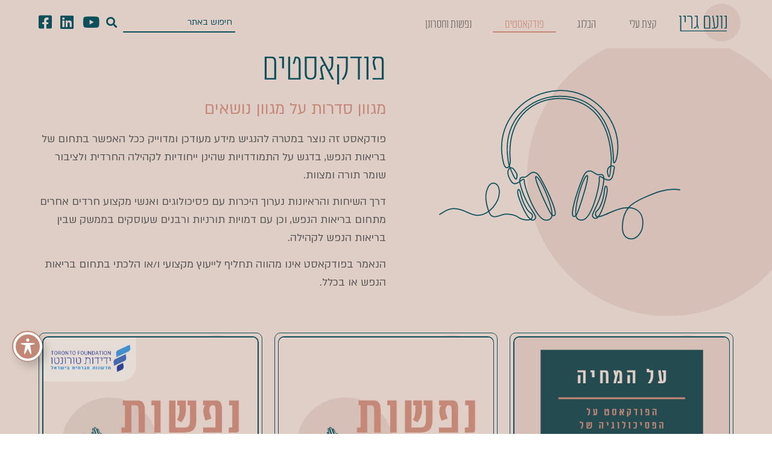

--- FILE ---
content_type: text/html; charset=UTF-8
request_url: https://noamgreen.co.il/%d7%a4%d7%95%d7%93%d7%a7%d7%90%d7%a1%d7%98%d7%99%d7%9d/
body_size: 28176
content:
<!doctype html>
<html dir="rtl" lang="he-IL">
<head>
	<meta charset="UTF-8">
	<meta name="viewport" content="width=device-width, initial-scale=1">
	<link rel="profile" href="https://gmpg.org/xfn/11">
	<meta name='robots' content='index, follow, max-image-preview:large, max-snippet:-1, max-video-preview:-1' />

	<!-- This site is optimized with the Yoast SEO plugin v26.6 - https://yoast.com/wordpress/plugins/seo/ -->
	<title>פודקאסטים | נועם גרין</title>
<link data-rocket-prefetch href="https://www.googletagmanager.com" rel="dns-prefetch">
<link data-rocket-prefetch href="https://fonts.googleapis.com" rel="dns-prefetch"><link rel="preload" data-rocket-preload as="image" href="https://noamgreen.co.il/wp-content/uploads/2022/03/circle.svg" fetchpriority="high">
	<link rel="canonical" href="https://noamgreen.co.il/פודקאסטים/" />
	<meta property="og:locale" content="he_IL" />
	<meta property="og:type" content="article" />
	<meta property="og:title" content="פודקאסטים | נועם גרין" />
	<meta property="og:description" content="פודקאסטים מגוון סדרות על מגוון נושאים פודקאסט זה נוצר במטרה להנגיש מידע מעודכן ומדוייק ככל האפשר בתחום של בריאות הנפש, בדגש על התמודדויות שהינן ייחודיות לקהילה החרדית ולציבור שומר תורה ומצוות.  דרך השיחות והראיונות נערוך היכרות עם פסיכולוגים ואנשי מקצוע חרדים אחרים מתחום בריאות הנפש, וכן עם דמויות תורניות ורבנים שעוסקים בממשק שבין בריאות הנפש [&hellip;]" />
	<meta property="og:url" content="https://noamgreen.co.il/פודקאסטים/" />
	<meta property="og:site_name" content="נועם גרין" />
	<meta property="article:modified_time" content="2023-02-28T18:23:08+00:00" />
	<meta property="og:image" content="https://noamgreen.co.il/wp-content/uploads/2022/03/circle.svg" />
	<meta name="twitter:card" content="summary_large_image" />
	<meta name="twitter:label1" content="זמן קריאה מוערך" />
	<meta name="twitter:data1" content="3 דקות" />
	<script type="application/ld+json" class="yoast-schema-graph">{"@context":"https://schema.org","@graph":[{"@type":"WebPage","@id":"https://noamgreen.co.il/%d7%a4%d7%95%d7%93%d7%a7%d7%90%d7%a1%d7%98%d7%99%d7%9d/","url":"https://noamgreen.co.il/%d7%a4%d7%95%d7%93%d7%a7%d7%90%d7%a1%d7%98%d7%99%d7%9d/","name":"פודקאסטים | נועם גרין","isPartOf":{"@id":"https://noamgreen.co.il/#website"},"primaryImageOfPage":{"@id":"https://noamgreen.co.il/%d7%a4%d7%95%d7%93%d7%a7%d7%90%d7%a1%d7%98%d7%99%d7%9d/#primaryimage"},"image":{"@id":"https://noamgreen.co.il/%d7%a4%d7%95%d7%93%d7%a7%d7%90%d7%a1%d7%98%d7%99%d7%9d/#primaryimage"},"thumbnailUrl":"https://noamgreen.co.il/wp-content/uploads/2022/03/circle.svg","datePublished":"2023-02-13T18:13:52+00:00","dateModified":"2023-02-28T18:23:08+00:00","breadcrumb":{"@id":"https://noamgreen.co.il/%d7%a4%d7%95%d7%93%d7%a7%d7%90%d7%a1%d7%98%d7%99%d7%9d/#breadcrumb"},"inLanguage":"he-IL","potentialAction":[{"@type":"ReadAction","target":["https://noamgreen.co.il/%d7%a4%d7%95%d7%93%d7%a7%d7%90%d7%a1%d7%98%d7%99%d7%9d/"]}]},{"@type":"ImageObject","inLanguage":"he-IL","@id":"https://noamgreen.co.il/%d7%a4%d7%95%d7%93%d7%a7%d7%90%d7%a1%d7%98%d7%99%d7%9d/#primaryimage","url":"https://noamgreen.co.il/wp-content/uploads/2022/03/circle.svg","contentUrl":"https://noamgreen.co.il/wp-content/uploads/2022/03/circle.svg"},{"@type":"BreadcrumbList","@id":"https://noamgreen.co.il/%d7%a4%d7%95%d7%93%d7%a7%d7%90%d7%a1%d7%98%d7%99%d7%9d/#breadcrumb","itemListElement":[{"@type":"ListItem","position":1,"name":"דף הבית","item":"https://noamgreen.co.il/"},{"@type":"ListItem","position":2,"name":"פודקאסטים"}]},{"@type":"WebSite","@id":"https://noamgreen.co.il/#website","url":"https://noamgreen.co.il/","name":"נועם גרין","description":"פסיכולוגית","publisher":{"@id":"https://noamgreen.co.il/#/schema/person/000fb35d6b73e4a558047a941c102a17"},"potentialAction":[{"@type":"SearchAction","target":{"@type":"EntryPoint","urlTemplate":"https://noamgreen.co.il/?s={search_term_string}"},"query-input":{"@type":"PropertyValueSpecification","valueRequired":true,"valueName":"search_term_string"}}],"inLanguage":"he-IL"},{"@type":["Person","Organization"],"@id":"https://noamgreen.co.il/#/schema/person/000fb35d6b73e4a558047a941c102a17","name":"נועם גרין","image":{"@type":"ImageObject","inLanguage":"he-IL","@id":"https://noamgreen.co.il/#/schema/person/image/","url":"https://noamgreen.co.il/wp-content/uploads/2022/03/Asset-46-100.jpg","contentUrl":"https://noamgreen.co.il/wp-content/uploads/2022/03/Asset-46-100.jpg","width":501,"height":501,"caption":"נועם גרין"},"logo":{"@id":"https://noamgreen.co.il/#/schema/person/image/"}}]}</script>
	<!-- / Yoast SEO plugin. -->


<link rel='dns-prefetch' href='//fonts.googleapis.com' />

<link rel="alternate" type="application/rss+xml" title="נועם גרין &laquo; פיד‏" href="https://noamgreen.co.il/feed/" />
<link rel="alternate" type="application/rss+xml" title="נועם גרין &laquo; פיד תגובות‏" href="https://noamgreen.co.il/comments/feed/" />
<link rel="alternate" title="oEmbed (JSON)" type="application/json+oembed" href="https://noamgreen.co.il/wp-json/oembed/1.0/embed?url=https%3A%2F%2Fnoamgreen.co.il%2F%25d7%25a4%25d7%2595%25d7%2593%25d7%25a7%25d7%2590%25d7%25a1%25d7%2598%25d7%2599%25d7%259d%2F" />
<link rel="alternate" title="oEmbed (XML)" type="text/xml+oembed" href="https://noamgreen.co.il/wp-json/oembed/1.0/embed?url=https%3A%2F%2Fnoamgreen.co.il%2F%25d7%25a4%25d7%2595%25d7%2593%25d7%25a7%25d7%2590%25d7%25a1%25d7%2598%25d7%2599%25d7%259d%2F&#038;format=xml" />
<style id='wp-img-auto-sizes-contain-inline-css'>
img:is([sizes=auto i],[sizes^="auto," i]){contain-intrinsic-size:3000px 1500px}
/*# sourceURL=wp-img-auto-sizes-contain-inline-css */
</style>
<style id='wp-emoji-styles-inline-css'>

	img.wp-smiley, img.emoji {
		display: inline !important;
		border: none !important;
		box-shadow: none !important;
		height: 1em !important;
		width: 1em !important;
		margin: 0 0.07em !important;
		vertical-align: -0.1em !important;
		background: none !important;
		padding: 0 !important;
	}
/*# sourceURL=wp-emoji-styles-inline-css */
</style>
<link data-minify="1" rel='stylesheet' id='jet-engine-frontend-css' href='https://noamgreen.co.il/wp-content/cache/min/1/wp-content/plugins/jet-engine/assets/css/frontend.css?ver=1767620185' media='all' />
<style id='global-styles-inline-css'>
:root{--wp--preset--aspect-ratio--square: 1;--wp--preset--aspect-ratio--4-3: 4/3;--wp--preset--aspect-ratio--3-4: 3/4;--wp--preset--aspect-ratio--3-2: 3/2;--wp--preset--aspect-ratio--2-3: 2/3;--wp--preset--aspect-ratio--16-9: 16/9;--wp--preset--aspect-ratio--9-16: 9/16;--wp--preset--color--black: #000000;--wp--preset--color--cyan-bluish-gray: #abb8c3;--wp--preset--color--white: #ffffff;--wp--preset--color--pale-pink: #f78da7;--wp--preset--color--vivid-red: #cf2e2e;--wp--preset--color--luminous-vivid-orange: #ff6900;--wp--preset--color--luminous-vivid-amber: #fcb900;--wp--preset--color--light-green-cyan: #7bdcb5;--wp--preset--color--vivid-green-cyan: #00d084;--wp--preset--color--pale-cyan-blue: #8ed1fc;--wp--preset--color--vivid-cyan-blue: #0693e3;--wp--preset--color--vivid-purple: #9b51e0;--wp--preset--gradient--vivid-cyan-blue-to-vivid-purple: linear-gradient(135deg,rgb(6,147,227) 0%,rgb(155,81,224) 100%);--wp--preset--gradient--light-green-cyan-to-vivid-green-cyan: linear-gradient(135deg,rgb(122,220,180) 0%,rgb(0,208,130) 100%);--wp--preset--gradient--luminous-vivid-amber-to-luminous-vivid-orange: linear-gradient(135deg,rgb(252,185,0) 0%,rgb(255,105,0) 100%);--wp--preset--gradient--luminous-vivid-orange-to-vivid-red: linear-gradient(135deg,rgb(255,105,0) 0%,rgb(207,46,46) 100%);--wp--preset--gradient--very-light-gray-to-cyan-bluish-gray: linear-gradient(135deg,rgb(238,238,238) 0%,rgb(169,184,195) 100%);--wp--preset--gradient--cool-to-warm-spectrum: linear-gradient(135deg,rgb(74,234,220) 0%,rgb(151,120,209) 20%,rgb(207,42,186) 40%,rgb(238,44,130) 60%,rgb(251,105,98) 80%,rgb(254,248,76) 100%);--wp--preset--gradient--blush-light-purple: linear-gradient(135deg,rgb(255,206,236) 0%,rgb(152,150,240) 100%);--wp--preset--gradient--blush-bordeaux: linear-gradient(135deg,rgb(254,205,165) 0%,rgb(254,45,45) 50%,rgb(107,0,62) 100%);--wp--preset--gradient--luminous-dusk: linear-gradient(135deg,rgb(255,203,112) 0%,rgb(199,81,192) 50%,rgb(65,88,208) 100%);--wp--preset--gradient--pale-ocean: linear-gradient(135deg,rgb(255,245,203) 0%,rgb(182,227,212) 50%,rgb(51,167,181) 100%);--wp--preset--gradient--electric-grass: linear-gradient(135deg,rgb(202,248,128) 0%,rgb(113,206,126) 100%);--wp--preset--gradient--midnight: linear-gradient(135deg,rgb(2,3,129) 0%,rgb(40,116,252) 100%);--wp--preset--font-size--small: 13px;--wp--preset--font-size--medium: 20px;--wp--preset--font-size--large: 36px;--wp--preset--font-size--x-large: 42px;--wp--preset--spacing--20: 0.44rem;--wp--preset--spacing--30: 0.67rem;--wp--preset--spacing--40: 1rem;--wp--preset--spacing--50: 1.5rem;--wp--preset--spacing--60: 2.25rem;--wp--preset--spacing--70: 3.38rem;--wp--preset--spacing--80: 5.06rem;--wp--preset--shadow--natural: 6px 6px 9px rgba(0, 0, 0, 0.2);--wp--preset--shadow--deep: 12px 12px 50px rgba(0, 0, 0, 0.4);--wp--preset--shadow--sharp: 6px 6px 0px rgba(0, 0, 0, 0.2);--wp--preset--shadow--outlined: 6px 6px 0px -3px rgb(255, 255, 255), 6px 6px rgb(0, 0, 0);--wp--preset--shadow--crisp: 6px 6px 0px rgb(0, 0, 0);}:root { --wp--style--global--content-size: 800px;--wp--style--global--wide-size: 1200px; }:where(body) { margin: 0; }.wp-site-blocks > .alignleft { float: left; margin-right: 2em; }.wp-site-blocks > .alignright { float: right; margin-left: 2em; }.wp-site-blocks > .aligncenter { justify-content: center; margin-left: auto; margin-right: auto; }:where(.wp-site-blocks) > * { margin-block-start: 24px; margin-block-end: 0; }:where(.wp-site-blocks) > :first-child { margin-block-start: 0; }:where(.wp-site-blocks) > :last-child { margin-block-end: 0; }:root { --wp--style--block-gap: 24px; }:root :where(.is-layout-flow) > :first-child{margin-block-start: 0;}:root :where(.is-layout-flow) > :last-child{margin-block-end: 0;}:root :where(.is-layout-flow) > *{margin-block-start: 24px;margin-block-end: 0;}:root :where(.is-layout-constrained) > :first-child{margin-block-start: 0;}:root :where(.is-layout-constrained) > :last-child{margin-block-end: 0;}:root :where(.is-layout-constrained) > *{margin-block-start: 24px;margin-block-end: 0;}:root :where(.is-layout-flex){gap: 24px;}:root :where(.is-layout-grid){gap: 24px;}.is-layout-flow > .alignleft{float: left;margin-inline-start: 0;margin-inline-end: 2em;}.is-layout-flow > .alignright{float: right;margin-inline-start: 2em;margin-inline-end: 0;}.is-layout-flow > .aligncenter{margin-left: auto !important;margin-right: auto !important;}.is-layout-constrained > .alignleft{float: left;margin-inline-start: 0;margin-inline-end: 2em;}.is-layout-constrained > .alignright{float: right;margin-inline-start: 2em;margin-inline-end: 0;}.is-layout-constrained > .aligncenter{margin-left: auto !important;margin-right: auto !important;}.is-layout-constrained > :where(:not(.alignleft):not(.alignright):not(.alignfull)){max-width: var(--wp--style--global--content-size);margin-left: auto !important;margin-right: auto !important;}.is-layout-constrained > .alignwide{max-width: var(--wp--style--global--wide-size);}body .is-layout-flex{display: flex;}.is-layout-flex{flex-wrap: wrap;align-items: center;}.is-layout-flex > :is(*, div){margin: 0;}body .is-layout-grid{display: grid;}.is-layout-grid > :is(*, div){margin: 0;}body{padding-top: 0px;padding-right: 0px;padding-bottom: 0px;padding-left: 0px;}a:where(:not(.wp-element-button)){text-decoration: underline;}:root :where(.wp-element-button, .wp-block-button__link){background-color: #32373c;border-width: 0;color: #fff;font-family: inherit;font-size: inherit;font-style: inherit;font-weight: inherit;letter-spacing: inherit;line-height: inherit;padding-top: calc(0.667em + 2px);padding-right: calc(1.333em + 2px);padding-bottom: calc(0.667em + 2px);padding-left: calc(1.333em + 2px);text-decoration: none;text-transform: inherit;}.has-black-color{color: var(--wp--preset--color--black) !important;}.has-cyan-bluish-gray-color{color: var(--wp--preset--color--cyan-bluish-gray) !important;}.has-white-color{color: var(--wp--preset--color--white) !important;}.has-pale-pink-color{color: var(--wp--preset--color--pale-pink) !important;}.has-vivid-red-color{color: var(--wp--preset--color--vivid-red) !important;}.has-luminous-vivid-orange-color{color: var(--wp--preset--color--luminous-vivid-orange) !important;}.has-luminous-vivid-amber-color{color: var(--wp--preset--color--luminous-vivid-amber) !important;}.has-light-green-cyan-color{color: var(--wp--preset--color--light-green-cyan) !important;}.has-vivid-green-cyan-color{color: var(--wp--preset--color--vivid-green-cyan) !important;}.has-pale-cyan-blue-color{color: var(--wp--preset--color--pale-cyan-blue) !important;}.has-vivid-cyan-blue-color{color: var(--wp--preset--color--vivid-cyan-blue) !important;}.has-vivid-purple-color{color: var(--wp--preset--color--vivid-purple) !important;}.has-black-background-color{background-color: var(--wp--preset--color--black) !important;}.has-cyan-bluish-gray-background-color{background-color: var(--wp--preset--color--cyan-bluish-gray) !important;}.has-white-background-color{background-color: var(--wp--preset--color--white) !important;}.has-pale-pink-background-color{background-color: var(--wp--preset--color--pale-pink) !important;}.has-vivid-red-background-color{background-color: var(--wp--preset--color--vivid-red) !important;}.has-luminous-vivid-orange-background-color{background-color: var(--wp--preset--color--luminous-vivid-orange) !important;}.has-luminous-vivid-amber-background-color{background-color: var(--wp--preset--color--luminous-vivid-amber) !important;}.has-light-green-cyan-background-color{background-color: var(--wp--preset--color--light-green-cyan) !important;}.has-vivid-green-cyan-background-color{background-color: var(--wp--preset--color--vivid-green-cyan) !important;}.has-pale-cyan-blue-background-color{background-color: var(--wp--preset--color--pale-cyan-blue) !important;}.has-vivid-cyan-blue-background-color{background-color: var(--wp--preset--color--vivid-cyan-blue) !important;}.has-vivid-purple-background-color{background-color: var(--wp--preset--color--vivid-purple) !important;}.has-black-border-color{border-color: var(--wp--preset--color--black) !important;}.has-cyan-bluish-gray-border-color{border-color: var(--wp--preset--color--cyan-bluish-gray) !important;}.has-white-border-color{border-color: var(--wp--preset--color--white) !important;}.has-pale-pink-border-color{border-color: var(--wp--preset--color--pale-pink) !important;}.has-vivid-red-border-color{border-color: var(--wp--preset--color--vivid-red) !important;}.has-luminous-vivid-orange-border-color{border-color: var(--wp--preset--color--luminous-vivid-orange) !important;}.has-luminous-vivid-amber-border-color{border-color: var(--wp--preset--color--luminous-vivid-amber) !important;}.has-light-green-cyan-border-color{border-color: var(--wp--preset--color--light-green-cyan) !important;}.has-vivid-green-cyan-border-color{border-color: var(--wp--preset--color--vivid-green-cyan) !important;}.has-pale-cyan-blue-border-color{border-color: var(--wp--preset--color--pale-cyan-blue) !important;}.has-vivid-cyan-blue-border-color{border-color: var(--wp--preset--color--vivid-cyan-blue) !important;}.has-vivid-purple-border-color{border-color: var(--wp--preset--color--vivid-purple) !important;}.has-vivid-cyan-blue-to-vivid-purple-gradient-background{background: var(--wp--preset--gradient--vivid-cyan-blue-to-vivid-purple) !important;}.has-light-green-cyan-to-vivid-green-cyan-gradient-background{background: var(--wp--preset--gradient--light-green-cyan-to-vivid-green-cyan) !important;}.has-luminous-vivid-amber-to-luminous-vivid-orange-gradient-background{background: var(--wp--preset--gradient--luminous-vivid-amber-to-luminous-vivid-orange) !important;}.has-luminous-vivid-orange-to-vivid-red-gradient-background{background: var(--wp--preset--gradient--luminous-vivid-orange-to-vivid-red) !important;}.has-very-light-gray-to-cyan-bluish-gray-gradient-background{background: var(--wp--preset--gradient--very-light-gray-to-cyan-bluish-gray) !important;}.has-cool-to-warm-spectrum-gradient-background{background: var(--wp--preset--gradient--cool-to-warm-spectrum) !important;}.has-blush-light-purple-gradient-background{background: var(--wp--preset--gradient--blush-light-purple) !important;}.has-blush-bordeaux-gradient-background{background: var(--wp--preset--gradient--blush-bordeaux) !important;}.has-luminous-dusk-gradient-background{background: var(--wp--preset--gradient--luminous-dusk) !important;}.has-pale-ocean-gradient-background{background: var(--wp--preset--gradient--pale-ocean) !important;}.has-electric-grass-gradient-background{background: var(--wp--preset--gradient--electric-grass) !important;}.has-midnight-gradient-background{background: var(--wp--preset--gradient--midnight) !important;}.has-small-font-size{font-size: var(--wp--preset--font-size--small) !important;}.has-medium-font-size{font-size: var(--wp--preset--font-size--medium) !important;}.has-large-font-size{font-size: var(--wp--preset--font-size--large) !important;}.has-x-large-font-size{font-size: var(--wp--preset--font-size--x-large) !important;}
:root :where(.wp-block-pullquote){font-size: 1.5em;line-height: 1.6;}
/*# sourceURL=global-styles-inline-css */
</style>
<link data-minify="1" rel='stylesheet' id='acwp-main-css-css' href='https://noamgreen.co.il/wp-content/cache/min/1/wp-content/plugins/accessible-poetry/assets/css/main.css?ver=1767620185' media='all' />
<link rel='stylesheet' id='acwp-mdi-css' href='https://fonts.googleapis.com/icon?family=Material+Icons&#038;ver=6.9' media='all' />
<link rel='stylesheet' id='hello-elementor-css' href='https://noamgreen.co.il/wp-content/themes/hello-elementor/style.min.css?ver=3.2.1' media='all' />
<link rel='stylesheet' id='hello-elementor-theme-style-css' href='https://noamgreen.co.il/wp-content/themes/hello-elementor/theme.min.css?ver=3.2.1' media='all' />
<link rel='stylesheet' id='hello-elementor-header-footer-css' href='https://noamgreen.co.il/wp-content/themes/hello-elementor/header-footer.min.css?ver=3.2.1' media='all' />
<link rel='stylesheet' id='elementor-frontend-css' href='https://noamgreen.co.il/wp-content/plugins/elementor/assets/css/frontend.min.css?ver=3.34.0' media='all' />
<link rel='stylesheet' id='widget-image-css' href='https://noamgreen.co.il/wp-content/plugins/elementor/assets/css/widget-image-rtl.min.css?ver=3.34.0' media='all' />
<link rel='stylesheet' id='widget-nav-menu-css' href='https://noamgreen.co.il/wp-content/plugins/elementor-pro/assets/css/widget-nav-menu-rtl.min.css?ver=3.34.0' media='all' />
<link rel='stylesheet' id='widget-icon-list-css' href='https://noamgreen.co.il/wp-content/plugins/elementor/assets/css/widget-icon-list-rtl.min.css?ver=3.34.0' media='all' />
<link rel='stylesheet' id='e-sticky-css' href='https://noamgreen.co.il/wp-content/plugins/elementor-pro/assets/css/modules/sticky.min.css?ver=3.34.0' media='all' />
<link rel='stylesheet' id='widget-image-box-css' href='https://noamgreen.co.il/wp-content/plugins/elementor/assets/css/widget-image-box-rtl.min.css?ver=3.34.0' media='all' />
<link data-minify="1" rel='stylesheet' id='elementor-icons-css' href='https://noamgreen.co.il/wp-content/cache/min/1/wp-content/plugins/elementor/assets/lib/eicons/css/elementor-icons.min.css?ver=1767620185' media='all' />
<link rel='stylesheet' id='elementor-post-8-css' href='https://noamgreen.co.il/wp-content/uploads/elementor/css/post-8.css?ver=1767620185' media='all' />
<link data-minify="1" rel='stylesheet' id='jet-tabs-frontend-css' href='https://noamgreen.co.il/wp-content/cache/min/1/wp-content/plugins/jet-tabs/assets/css/jet-tabs-frontend.css?ver=1767620185' media='all' />
<link data-minify="1" rel='stylesheet' id='swiper-css' href='https://noamgreen.co.il/wp-content/cache/min/1/wp-content/plugins/elementor/assets/lib/swiper/v8/css/swiper.min.css?ver=1767620185' media='all' />
<link rel='stylesheet' id='widget-heading-css' href='https://noamgreen.co.il/wp-content/plugins/elementor/assets/css/widget-heading-rtl.min.css?ver=3.34.0' media='all' />
<link rel='stylesheet' id='elementor-post-1392-css' href='https://noamgreen.co.il/wp-content/uploads/elementor/css/post-1392.css?ver=1767620586' media='all' />
<link rel='stylesheet' id='elementor-post-1400-css' href='https://noamgreen.co.il/wp-content/uploads/elementor/css/post-1400.css?ver=1767620586' media='all' />
<link rel='stylesheet' id='elementor-post-964-css' href='https://noamgreen.co.il/wp-content/uploads/elementor/css/post-964.css?ver=1767620185' media='all' />
<link rel='stylesheet' id='elementor-post-897-css' href='https://noamgreen.co.il/wp-content/uploads/elementor/css/post-897.css?ver=1767620185' media='all' />
<link rel='stylesheet' id='elementor-post-911-css' href='https://noamgreen.co.il/wp-content/uploads/elementor/css/post-911.css?ver=1767620185' media='all' />
<link rel='stylesheet' id='jquery-chosen-css' href='https://noamgreen.co.il/wp-content/plugins/jet-search/assets/lib/chosen/chosen.min.css?ver=1.8.7' media='all' />
<link data-minify="1" rel='stylesheet' id='jet-search-css' href='https://noamgreen.co.il/wp-content/cache/min/1/wp-content/plugins/jet-search/assets/css/jet-search.css?ver=1767620185' media='all' />
<link rel='stylesheet' id='elementor-icons-shared-0-css' href='https://noamgreen.co.il/wp-content/plugins/elementor/assets/lib/font-awesome/css/fontawesome.min.css?ver=5.15.3' media='all' />
<link data-minify="1" rel='stylesheet' id='elementor-icons-fa-solid-css' href='https://noamgreen.co.il/wp-content/cache/min/1/wp-content/plugins/elementor/assets/lib/font-awesome/css/solid.min.css?ver=1767620185' media='all' />
<link data-minify="1" rel='stylesheet' id='elementor-icons-fa-brands-css' href='https://noamgreen.co.il/wp-content/cache/min/1/wp-content/plugins/elementor/assets/lib/font-awesome/css/brands.min.css?ver=1767620185' media='all' />
<script src="https://noamgreen.co.il/wp-includes/js/jquery/jquery.min.js?ver=3.7.1" id="jquery-core-js"></script>
<script src="https://noamgreen.co.il/wp-includes/js/jquery/jquery-migrate.min.js?ver=3.4.1" id="jquery-migrate-js"></script>
<script src="https://noamgreen.co.il/wp-includes/js/imagesloaded.min.js?ver=6.9" id="imagesLoaded-js"></script>
<script src="https://noamgreen.co.il/wp-content/plugins/elementor-pro/assets/js/page-transitions.min.js?ver=3.34.0" id="page-transitions-js"></script>
<link rel="https://api.w.org/" href="https://noamgreen.co.il/wp-json/" /><link rel="alternate" title="JSON" type="application/json" href="https://noamgreen.co.il/wp-json/wp/v2/pages/1392" /><link rel="EditURI" type="application/rsd+xml" title="RSD" href="https://noamgreen.co.il/xmlrpc.php?rsd" />
<meta name="generator" content="WordPress 6.9" />
<link rel='shortlink' href='https://noamgreen.co.il/?p=1392' />
<meta name="generator" content="Elementor 3.34.0; features: additional_custom_breakpoints; settings: css_print_method-external, google_font-enabled, font_display-block">
<!-- Global site tag (gtag.js) - Google Analytics -->
<script async src="https://www.googletagmanager.com/gtag/js?id=G-VE30J8F7V9"></script>
<script>
  window.dataLayer = window.dataLayer || [];
  function gtag(){dataLayer.push(arguments);}
  gtag('js', new Date());

  gtag('config', 'G-VE30J8F7V9');
</script>
<!-- Google Tag Manager -->
<script>(function(w,d,s,l,i){w[l]=w[l]||[];w[l].push({'gtm.start':
new Date().getTime(),event:'gtm.js'});var f=d.getElementsByTagName(s)[0],
j=d.createElement(s),dl=l!='dataLayer'?'&l='+l:'';j.async=true;j.src=
'https://www.googletagmanager.com/gtm.js?id='+i+dl;f.parentNode.insertBefore(j,f);
})(window,document,'script','dataLayer','GTM-TTD3352');</script>
<!-- End Google Tag Manager -->
			<style>
				.e-con.e-parent:nth-of-type(n+4):not(.e-lazyloaded):not(.e-no-lazyload),
				.e-con.e-parent:nth-of-type(n+4):not(.e-lazyloaded):not(.e-no-lazyload) * {
					background-image: none !important;
				}
				@media screen and (max-height: 1024px) {
					.e-con.e-parent:nth-of-type(n+3):not(.e-lazyloaded):not(.e-no-lazyload),
					.e-con.e-parent:nth-of-type(n+3):not(.e-lazyloaded):not(.e-no-lazyload) * {
						background-image: none !important;
					}
				}
				@media screen and (max-height: 640px) {
					.e-con.e-parent:nth-of-type(n+2):not(.e-lazyloaded):not(.e-no-lazyload),
					.e-con.e-parent:nth-of-type(n+2):not(.e-lazyloaded):not(.e-no-lazyload) * {
						background-image: none !important;
					}
				}
			</style>
			<link rel="icon" href="https://noamgreen.co.il/wp-content/uploads/2022/03/cropped-Asset-47-32x32.webp" sizes="32x32" />
<link rel="icon" href="https://noamgreen.co.il/wp-content/uploads/2022/03/cropped-Asset-47-192x192.webp" sizes="192x192" />
<link rel="apple-touch-icon" href="https://noamgreen.co.il/wp-content/uploads/2022/03/cropped-Asset-47-180x180.webp" />
<meta name="msapplication-TileImage" content="https://noamgreen.co.il/wp-content/uploads/2022/03/cropped-Asset-47-270x270.webp" />
<meta name="generator" content="WP Rocket 3.20.2" data-wpr-features="wpr_minify_js wpr_preconnect_external_domains wpr_oci wpr_minify_css wpr_preload_links wpr_desktop" /></head>
<body class="rtl wp-singular page-template page-template-elementor_header_footer page page-id-1392 wp-embed-responsive wp-theme-hello-elementor acwp-readable-arial elementor-default elementor-template-full-width elementor-kit-8 elementor-page elementor-page-1392">

		<e-page-transition class="e-page-transition--entering" exclude="^https\:\/\/noamgreen\.co\.il\/wp\-admin\/">
					</e-page-transition>
		<!-- Google Tag Manager (noscript) -->
<noscript><iframe src="https://www.googletagmanager.com/ns.html?id=GTM-WQK98VR"
height="0" width="0" style="display:none;visibility:hidden"></iframe></noscript>
<!-- End Google Tag Manager (noscript) -->

<a class="skip-link screen-reader-text" href="#content">דלג לתוכן</a>

		<header  data-elementor-type="header" data-elementor-id="964" class="elementor elementor-964 elementor-location-header" data-elementor-post-type="elementor_library">
					<header class="elementor-section elementor-top-section elementor-element elementor-element-0daf6bc elementor-section-full_width elementor-section-height-min-height elementor-section-height-default elementor-section-items-middle" data-id="0daf6bc" data-element_type="section" data-settings="{&quot;background_background&quot;:&quot;classic&quot;,&quot;sticky&quot;:&quot;top&quot;,&quot;sticky_on&quot;:[&quot;desktop&quot;,&quot;tablet&quot;,&quot;mobile&quot;],&quot;sticky_offset&quot;:0,&quot;sticky_effects_offset&quot;:0,&quot;sticky_anchor_link_offset&quot;:0}">
						<div  class="elementor-container elementor-column-gap-no">
					<div class="elementor-column elementor-col-100 elementor-top-column elementor-element elementor-element-a832f44" data-id="a832f44" data-element_type="column">
			<div class="elementor-widget-wrap elementor-element-populated">
						<div class="elementor-element elementor-element-82ac2a4 elementor-widget__width-auto elementor-widget elementor-widget-image" data-id="82ac2a4" data-element_type="widget" data-widget_type="image.default">
				<div class="elementor-widget-container">
																<a href="https://noamgreen.co.il">
							<img width="1" height="1" src="https://noamgreen.co.il/wp-content/uploads/2022/03/noam-green-logo.svg" class="attachment-large size-large wp-image-197" alt="" />								</a>
															</div>
				</div>
				<div class="elementor-element elementor-element-bc99a32 elementor-widget__width-auto elementor-absolute elementor-widget elementor-widget-image" data-id="bc99a32" data-element_type="widget" data-settings="{&quot;_position&quot;:&quot;absolute&quot;}" data-widget_type="image.default">
				<div class="elementor-widget-container">
																<a href="https://noamgreen.co.il">
							<img fetchpriority="high" width="1" height="1" src="https://noamgreen.co.il/wp-content/uploads/2022/03/circle.svg" class="attachment-large size-large wp-image-68" alt="" />								</a>
															</div>
				</div>
				<div class="elementor-element elementor-element-670e38b elementor-nav-menu__align-end elementor-nav-menu--stretch elementor-nav-menu__text-align-center elementor-widget__width-auto elementor-nav-menu--dropdown-mobile elementor-nav-menu--toggle elementor-nav-menu--burger elementor-widget elementor-widget-nav-menu" data-id="670e38b" data-element_type="widget" data-settings="{&quot;full_width&quot;:&quot;stretch&quot;,&quot;layout&quot;:&quot;horizontal&quot;,&quot;submenu_icon&quot;:{&quot;value&quot;:&quot;&lt;i class=\&quot;fas fa-caret-down\&quot; aria-hidden=\&quot;true\&quot;&gt;&lt;\/i&gt;&quot;,&quot;library&quot;:&quot;fa-solid&quot;},&quot;toggle&quot;:&quot;burger&quot;}" data-widget_type="nav-menu.default">
				<div class="elementor-widget-container">
								<nav aria-label="תפריט" class="elementor-nav-menu--main elementor-nav-menu__container elementor-nav-menu--layout-horizontal e--pointer-underline e--animation-fade">
				<ul id="menu-1-670e38b" class="elementor-nav-menu"><li class="menu-item menu-item-type-post_type menu-item-object-page menu-item-218"><a href="https://noamgreen.co.il/%d7%a7%d7%a6%d7%aa-%d7%a2%d7%9c%d7%99/" class="elementor-item">קצת עלי</a></li>
<li class="menu-item menu-item-type-post_type menu-item-object-page menu-item-1772"><a href="https://noamgreen.co.il/%d7%94%d7%91%d7%9c%d7%95%d7%92/" class="elementor-item">הבלוג</a></li>
<li class="menu-item menu-item-type-post_type menu-item-object-page current-menu-item page_item page-item-1392 current_page_item menu-item-1528"><a href="https://noamgreen.co.il/%d7%a4%d7%95%d7%93%d7%a7%d7%90%d7%a1%d7%98%d7%99%d7%9d/" aria-current="page" class="elementor-item elementor-item-active">פודקאסטים</a></li>
<li class="menu-item menu-item-type-post_type menu-item-object-page menu-item-216"><a href="https://noamgreen.co.il/%d7%99%d7%a6%d7%99%d7%a8%d7%aa-%d7%a7%d7%a9%d7%a8/" class="elementor-item">נפשות וחסרונן</a></li>
</ul>			</nav>
					<div class="elementor-menu-toggle" role="button" tabindex="0" aria-label="כפתור פתיחת תפריט" aria-expanded="false">
			<i aria-hidden="true" role="presentation" class="elementor-menu-toggle__icon--open eicon-menu-bar"></i><i aria-hidden="true" role="presentation" class="elementor-menu-toggle__icon--close eicon-close"></i>		</div>
					<nav class="elementor-nav-menu--dropdown elementor-nav-menu__container" aria-hidden="true">
				<ul id="menu-2-670e38b" class="elementor-nav-menu"><li class="menu-item menu-item-type-post_type menu-item-object-page menu-item-218"><a href="https://noamgreen.co.il/%d7%a7%d7%a6%d7%aa-%d7%a2%d7%9c%d7%99/" class="elementor-item" tabindex="-1">קצת עלי</a></li>
<li class="menu-item menu-item-type-post_type menu-item-object-page menu-item-1772"><a href="https://noamgreen.co.il/%d7%94%d7%91%d7%9c%d7%95%d7%92/" class="elementor-item" tabindex="-1">הבלוג</a></li>
<li class="menu-item menu-item-type-post_type menu-item-object-page current-menu-item page_item page-item-1392 current_page_item menu-item-1528"><a href="https://noamgreen.co.il/%d7%a4%d7%95%d7%93%d7%a7%d7%90%d7%a1%d7%98%d7%99%d7%9d/" aria-current="page" class="elementor-item elementor-item-active" tabindex="-1">פודקאסטים</a></li>
<li class="menu-item menu-item-type-post_type menu-item-object-page menu-item-216"><a href="https://noamgreen.co.il/%d7%99%d7%a6%d7%99%d7%a8%d7%aa-%d7%a7%d7%a9%d7%a8/" class="elementor-item" tabindex="-1">נפשות וחסרונן</a></li>
</ul>			</nav>
						</div>
				</div>
				<div class="elementor-element elementor-element-20081a5 elementor-widget__width-auto elementor-absolute elementor-widget-mobile__width-initial elementor-widget-tablet__width-initial elementor-widget elementor-widget-jet-ajax-search" data-id="20081a5" data-element_type="widget" data-settings="{&quot;_position&quot;:&quot;absolute&quot;,&quot;results_area_columns&quot;:1}" data-widget_type="jet-ajax-search.default">
				<div class="elementor-widget-container">
					<div class="elementor-jet-ajax-search jet-search">
	<div class="jet_search_listing_grid_hidden_template" style="display: none;">
			</div>

<div class="jet-ajax-search" data-settings="{&quot;symbols_for_start_searching&quot;:2,&quot;search_by_empty_value&quot;:&quot;&quot;,&quot;submit_on_enter&quot;:&quot;&quot;,&quot;search_source&quot;:[&quot;post&quot;,&quot;podcast&quot;],&quot;search_logging&quot;:&quot;&quot;,&quot;search_results_url&quot;:&quot;&quot;,&quot;search_taxonomy&quot;:&quot;&quot;,&quot;include_terms_ids&quot;:[],&quot;exclude_terms_ids&quot;:[],&quot;exclude_posts_ids&quot;:[],&quot;custom_fields_source&quot;:&quot;&quot;,&quot;limit_query&quot;:5,&quot;limit_query_tablet&quot;:&quot;&quot;,&quot;limit_query_mobile&quot;:&quot;&quot;,&quot;limit_query_in_result_area&quot;:25,&quot;results_order_by&quot;:&quot;relevance&quot;,&quot;results_order&quot;:&quot;asc&quot;,&quot;sentence&quot;:&quot;&quot;,&quot;search_in_taxonomy&quot;:&quot;yes&quot;,&quot;search_in_taxonomy_source&quot;:[&quot;tax_kidum&quot;],&quot;results_area_width_by&quot;:&quot;form&quot;,&quot;results_area_custom_width&quot;:&quot;&quot;,&quot;results_area_custom_position&quot;:&quot;&quot;,&quot;results_area_columns&quot;:1,&quot;results_area_columns_tablet&quot;:&quot;&quot;,&quot;results_area_columns_mobile&quot;:&quot;&quot;,&quot;results_area_columns_mobile_portrait&quot;:&quot;&quot;,&quot;thumbnail_visible&quot;:&quot;&quot;,&quot;thumbnail_size&quot;:&quot;&quot;,&quot;thumbnail_placeholder&quot;:&quot;&quot;,&quot;post_content_source&quot;:&quot;content&quot;,&quot;post_content_custom_field_key&quot;:&quot;&quot;,&quot;post_content_length&quot;:30,&quot;show_product_price&quot;:&quot;&quot;,&quot;show_product_rating&quot;:&quot;&quot;,&quot;show_add_to_cart&quot;:&quot;&quot;,&quot;show_result_new_tab&quot;:&quot;&quot;,&quot;highlight_searched_text&quot;:&quot;&quot;,&quot;listing_id&quot;:&quot;&quot;,&quot;bullet_pagination&quot;:&quot;&quot;,&quot;number_pagination&quot;:&quot;&quot;,&quot;navigation_arrows&quot;:&quot;in_header&quot;,&quot;navigation_arrows_type&quot;:&quot;angle&quot;,&quot;show_title_related_meta&quot;:&quot;&quot;,&quot;meta_title_related_position&quot;:&quot;&quot;,&quot;title_related_meta&quot;:&quot;&quot;,&quot;show_content_related_meta&quot;:&quot;&quot;,&quot;meta_content_related_position&quot;:&quot;&quot;,&quot;content_related_meta&quot;:&quot;&quot;,&quot;negative_search&quot;:&quot;\u05dc\u05d0 \u05e0\u05de\u05e6\u05d0\u05d5 \u05ea\u05d5\u05e6\u05d0\u05d5\u05ea, \u05d0\u05e4\u05e9\u05e8 \u05dc\u05e0\u05e1\u05d5\u05ea \u05de\u05d9\u05dc\u05d5\u05ea \u05d7\u05d9\u05e4\u05d5\u05e9 \u05d0\u05d7\u05e8\u05d5\u05ea&quot;,&quot;server_error&quot;:&quot;\u05d9\u05e9\u05e0\u05d4 \u05d1\u05e2\u05d9\u05d4, \u05d0\u05e4\u05e9\u05e8 \u05dc\u05e0\u05e1\u05d5\u05ea \u05de\u05d0\u05d5\u05d7\u05e8 \u05d9\u05d5\u05ea\u05e8&quot;,&quot;show_search_suggestions&quot;:&quot;&quot;,&quot;search_suggestions_position&quot;:&quot;&quot;,&quot;search_suggestions_source&quot;:&quot;&quot;,&quot;search_suggestions_limits&quot;:&quot;&quot;,&quot;search_suggestions_item_title_length&quot;:&quot;&quot;,&quot;search_source_terms&quot;:&quot;&quot;,&quot;search_source_terms_title&quot;:&quot;&quot;,&quot;search_source_terms_icon&quot;:&quot;&quot;,&quot;search_source_terms_limit&quot;:&quot;&quot;,&quot;search_source_terms_listing_id&quot;:&quot;&quot;,&quot;search_source_terms_taxonomy&quot;:&quot;&quot;,&quot;search_source_users&quot;:&quot;&quot;,&quot;search_source_users_title&quot;:&quot;&quot;,&quot;search_source_users_icon&quot;:&quot;&quot;,&quot;search_source_users_limit&quot;:&quot;&quot;,&quot;search_source_users_listing_id&quot;:&quot;&quot;}"><form class="jet-ajax-search__form" method="get" action="https://noamgreen.co.il/" role="search" target="">
	<div class="jet-ajax-search__fields-holder">
		<div class="jet-ajax-search__field-wrapper">
			<label for="search-input-20081a5" class="screen-reader-text">Search ...</label>
						<input id="search-input-20081a5" class="jet-ajax-search__field" type="search" placeholder="חיפוש באתר" value="" name="s" autocomplete="off" />
							<input type="hidden" value="{&quot;search_source&quot;:[&quot;post&quot;,&quot;podcast&quot;],&quot;search_in_taxonomy&quot;:true,&quot;search_in_taxonomy_source&quot;:[&quot;tax_kidum&quot;]}" name="jet_ajax_search_settings" />
						
					</div>
			</div>
	
<button class="jet-ajax-search__submit" type="submit" aria-label="Search submit"><span class="jet-ajax-search__submit-icon jet-ajax-search-icon"><i aria-hidden="true" class="fas fa-search"></i></span></button>
</form>

<div class="jet-ajax-search__results-area" >
	<div class="jet-ajax-search__results-holder">
					<div class="jet-ajax-search__results-header">
				
<button class="jet-ajax-search__results-count" aria-label="View all results"><span></span> תוצאות</button>
				<div class="jet-ajax-search__navigation-holder"></div>
			</div>
						<div class="jet-ajax-search__results-list results-area-col-desk-1 results-area-col-tablet-0 results-area-col-mobile-0 results-area-col-mobile-portrait-1" >
			            <div class="jet-ajax-search__results-list-inner "></div>
					</div>
					<div class="jet-ajax-search__results-footer">
									<button class="jet-ajax-search__full-results">כל התוצאות</button>								<div class="jet-ajax-search__navigation-holder"></div>
			</div>
			</div>
	<div class="jet-ajax-search__message"></div>
	
<div class="jet-ajax-search__spinner-holder">
	<div class="jet-ajax-search__spinner">
		<div class="rect rect-1"></div>
		<div class="rect rect-2"></div>
		<div class="rect rect-3"></div>
		<div class="rect rect-4"></div>
		<div class="rect rect-5"></div>
	</div>
</div>
</div>
</div>
</div>				</div>
				</div>
				<div class="elementor-element elementor-element-4c66ed2 elementor-icon-list--layout-inline elementor-widget__width-auto elementor-absolute jedv-enabled--yes elementor-hidden-mobile elementor-list-item-link-full_width elementor-widget elementor-widget-icon-list" data-id="4c66ed2" data-element_type="widget" data-settings="{&quot;_position&quot;:&quot;absolute&quot;}" data-widget_type="icon-list.default">
				<div class="elementor-widget-container">
							<ul class="elementor-icon-list-items elementor-inline-items">
							<li class="elementor-icon-list-item elementor-inline-item">
											<a href="https://www.facebook.com/noamgreenpsychologist">

												<span class="elementor-icon-list-icon">
							<i aria-hidden="true" class="fab fa-facebook-square"></i>						</span>
										<span class="elementor-icon-list-text"></span>
											</a>
									</li>
								<li class="elementor-icon-list-item elementor-inline-item">
											<a href="https://www.linkedin.com/in/noam-green/">

												<span class="elementor-icon-list-icon">
							<i aria-hidden="true" class="fab fa-linkedin"></i>						</span>
										<span class="elementor-icon-list-text"></span>
											</a>
									</li>
								<li class="elementor-icon-list-item elementor-inline-item">
											<a href="https://www.youtube.com/channel/UCgFBxhZxW__N5K-aWdDoVAA">

												<span class="elementor-icon-list-icon">
							<i aria-hidden="true" class="fab fa-youtube"></i>						</span>
										<span class="elementor-icon-list-text"></span>
											</a>
									</li>
						</ul>
						</div>
				</div>
					</div>
		</div>
					</div>
		</header>
				</header>
				<div  data-elementor-type="wp-page" data-elementor-id="1392" class="elementor elementor-1392" data-elementor-post-type="page">
						<main class="elementor-section elementor-top-section elementor-element elementor-element-674e267 elementor-section-height-min-height elementor-section-items-stretch elementor-section-content-middle elementor-section-boxed elementor-section-height-default" data-id="674e267" data-element_type="section" data-settings="{&quot;background_background&quot;:&quot;classic&quot;}">
						<div  class="elementor-container elementor-column-gap-no">
					<div class="elementor-column elementor-col-50 elementor-top-column elementor-element elementor-element-b550794" data-id="b550794" data-element_type="column" data-settings="{&quot;background_background&quot;:&quot;classic&quot;}">
			<div class="elementor-widget-wrap elementor-element-populated">
						<div class="elementor-element elementor-element-165bfd8 elementor-view-default elementor-widget elementor-widget-icon" data-id="165bfd8" data-element_type="widget" data-widget_type="icon.default">
				<div class="elementor-widget-container">
							<div class="elementor-icon-wrapper">
			<div class="elementor-icon">
			<svg xmlns="http://www.w3.org/2000/svg" viewBox="0 0 974.91 701.25"><defs><style>.cls-1{fill:#0d505b;}.cls-2,.cls-3{fill:none;}.cls-2{stroke:#0d505b;stroke-miterlimit:10;stroke-width:4.22px;}</style></defs><title></title><g id="Layer_2" data-name="Layer 2"><g id="Layer_1-2" data-name="Layer 1"><path class="cls-1" d="M724.4,262.37c-1.74-49.56-21.2-98.79-54.78-138.63-33.38-39.61-78.68-67.6-127.55-78.8a220.72,220.72,0,0,0-49.26-5.59c-2.56,0-5.16,0-7.72.13a260.1,260.1,0,0,0-54.72,7.76c-52.75,13.42-99.66,44.07-132.08,86.32a231.94,231.94,0,0,0-47.64,149.06,245.88,245.88,0,0,0,7.5,51.93c3.27,12.85,7.81,17.92,11.05,19.9a9.41,9.41,0,0,0,5,1.49,8.94,8.94,0,0,0,2.59-.39,12.78,12.78,0,0,0,6.27-4.63l.31-.39.17.47c.27.75.57,1.58.91,2.49l.07.21-.18.12a13.41,13.41,0,0,0-1.88,1.44,19.69,19.69,0,0,0-5.37,9.43c-3.6,13.23,1.83,31,14.54,47.65,4.22,5.53,9,8.22,14.65,8.22,6.66,0,13.35-3.92,17.81-6.87l.36-.24.06.43a154.18,154.18,0,0,0,3.94,16.88c13.11,46.87,33.47,78.49,46.94,99.41,9.31,14.45,14.92,23.18,12.14,26.82l-.05.07-.09.15a15.38,15.38,0,0,1-5.27,5.77,7.18,7.18,0,0,1-3.56.94,10.35,10.35,0,0,1-4.52-1.18l-.38-.19.32-.27a13.8,13.8,0,0,0,4.57-7.13c.89-3.32.69-7.24-.59-11.67-.82-3.69-3.6-5.88-7.44-8.9A55.71,55.71,0,0,1,356,519a199,199,0,0,1-14.79-29.61,188.2,188.2,0,0,1-9.48-31.13c-1.81-8.66-4.27-14.78-6.91-17.22a4.88,4.88,0,0,0-3.3-1.49,4.1,4.1,0,0,0-1.4.25,5.91,5.91,0,0,0-3.18,3.48c-1.43,3.38-2.15,10.44.11,20.11,3.15,13.51,18,54,34.06,79.9,4.91,8,9.63,14.09,14,18.24l.36.34L365,562a34.69,34.69,0,0,1-8.86,1l-1.73,0c-10.3-.35-22.7-3.88-30.87-8.79-.14-.08-2.41,3.55-2.2,3.68,8.73,5.24,21.95,9,32.91,9.38l1.86,0a34.42,34.42,0,0,0,13.14-2.23l.13-.06.13.09a16.28,16.28,0,0,0,8.95,3.17,11.48,11.48,0,0,0,5.71-1.55,19.48,19.48,0,0,0,6.78-7.23c4.44-6-1.77-15.65-12-31.61-13.33-20.7-33.47-52-46.42-98.24a130.54,130.54,0,0,1-4.17-18.74l0-.16.13-.1c1-.73,2-1.47,3-2.21,4.48-3.32,8-5.94,9.87-5.94h0c.63,0,1,.87.86,5a23.29,23.29,0,0,0,.06,2.46c1.07,14.35,13.34,53.4,29.9,88.64,12.06,25.65,35.84,68.8,59.6,69.6h.72c.49,0,1,0,1.46-.05a38.52,38.52,0,0,0,8.15-1.44,26,26,0,0,0,6.45-2.86,20.55,20.55,0,0,0,5.66-5.28,22.45,22.45,0,0,0,3.29-6.71,24,24,0,0,0,.66-2.85l.05-.33.32.12a14.68,14.68,0,0,0,5.07,1.05,8,8,0,0,0,1.4-.11c4.83-.79,7-5.28,6.53-13.32-.39-6.27-2.42-15-6-26C451.89,469.13,419.86,407.17,407,387.2c-4.19-6.48-8.83-11.12-13.81-13.81a24.38,24.38,0,0,0-11.88-3c-.62,0-1.23,0-1.84.06-6.73.42-13.06,5.65-19.18,10.7-5.77,4.76-11.21,9.25-16.1,9.25a6.54,6.54,0,0,1-.89-.06,38.06,38.06,0,0,0-4.49-.28c-8.42,0-13,3.4-14.54,10.72a29,29,0,0,0-.36,7.68v.16l-.13.09c-4.85,3.35-11.2,7.2-17.31,7.2-4.45,0-8.3-2.08-11.44-6.19-11.9-15.57-17.07-32-13.81-43.94a15.36,15.36,0,0,1,4.14-7.4l.43-.38.3-.24.14.36c1.91,4.93,8.63,21.88,14.86,33.09a47.79,47.79,0,0,0,5.56,8.33c1.63,1.79,3.15,2.69,4.52,2.69a3.57,3.57,0,0,0,2.33-.95,6.1,6.1,0,0,0,1.74-3.12c4.17-15.34,1.82-19.06-3.34-27.21-1-1.6-2.17-3.41-3.27-5.33-4.9-8.56-11-13.43-17.21-13.73l-.59,0a12.36,12.36,0,0,0-2.11.19l-.23,0-.08-.22c-.9-2.45-1.58-4.4-1.9-5.48l-.28-.93,0-.09c3-6.91,4.21-16.1,3.39-25.88-.24-2.94-.45-5.73-.6-8.3-4.3-70.5,13.23-130,50.68-172,32.05-36,77.65-58.13,128.39-62.36,1.69-.14,3.24-.25,4.67-.34.86,0,1.86-.11,3-.16,4-.2,8.05-.3,12-.3,51.74,0,97.22,16.62,131.51,48.07,44.34,40.68,69.45,104.28,74.61,189,.11,1.81.22,3.77.32,5.93-.25,1.6-.55,6.05-1,12.22l0,.48c-.27,4.06-.59,8.81-1,13.8v.17l-.16.07a21.58,21.58,0,0,0-8.07,5.81c-4.13,4.76-9.82,15.81-1.47,36.26,1.15,2.84,2.55,4.28,4.15,4.28a3.37,3.37,0,0,0,1.27-.27c3.33-1.36,6.11-15.74,8.28-42.75v-.21l.2,0c.49-.11,1-.2,1.46-.26a16.29,16.29,0,0,1,1.82-.11c2.7,0,4.9.82,6,2.24.8,1,1.39,2.9-.29,6.16l-.17.29,0,.42a199.49,199.49,0,0,1-3.68,21.7c-1.55,6.47-3.34,11.46-5.32,14.83-2.82,4.8-6.82,7.23-11.9,7.23-5.59,0-11.67-2.88-16.34-5.39l-.13-.07v-.16a29.14,29.14,0,0,0-1.31-7.74c-2.05-6.1-6.19-9.07-12.64-9.07a32.17,32.17,0,0,0-7.51,1,7.85,7.85,0,0,1-1.9.22c-4.68,0-10.22-3.53-16.08-7.27-6.41-4.09-13-8.32-19.48-8.32l-.86,0a24.83,24.83,0,0,0-13.27,4.58c-4.62,3.27-8.67,8.45-12,15.38C572.42,406,548.17,471.37,539.7,514c-2.25,11.35-3.21,20.28-2.83,26.54.48,8,3.21,12.23,8.1,12.43h.32a13.26,13.26,0,0,0,6-1.74l.3-.16.1.33a24.2,24.2,0,0,0,1,2.75,22.67,22.67,0,0,0,4.09,6.26A20.66,20.66,0,0,0,563,565a25.93,25.93,0,0,0,6.73,2.06,36.86,36.86,0,0,0,6.09.48c.71,0,1.44,0,2.19,0a21,21,0,0,0,2.17-.22c23.49-3.68,41.84-49.41,50.68-76.34,12.15-37,19.58-77.23,18.89-91.61a20.93,20.93,0,0,0-.23-2.45c-.57-3.66-.38-4.51-.13-4.86a.57.57,0,0,1,.36-.23l.33,0c1.88,0,5.61,2.14,10.33,4.86l3.13,1.8.14.08v.16a131.84,131.84,0,0,1-1.87,19c-7.21,47.47-23.4,81-34.12,103.16-8.26,17.09-13.24,27.41-8.08,32.87a19.39,19.39,0,0,0,7.6,6.32,11.76,11.76,0,0,0,4.49.93c3.93,0,8-2.14,12-6.36l.52-.55h.1c9.79-.84,24.59-6.94,41.76-14l-1.63-4C670,542,657.6,547.09,648.75,549l-.68.15.39-.58a107.83,107.83,0,0,0,8.75-15.87C670,505,679.81,463.06,681.3,449.28c1.07-9.88-.51-16.8-2.34-20a5.89,5.89,0,0,0-3.59-3.07,4.47,4.47,0,0,0-1-.11,4.69,4.69,0,0,0-3.56,1.91c-2.32,2.75-4,9.12-4.76,17.93A188.53,188.53,0,0,1,660.46,478a198.08,198.08,0,0,1-11.06,31.19,55.88,55.88,0,0,1-12.48,17.23c-3.45,3.47-5.94,6-6.3,9.77-1.64,10.19.64,15.71,7.17,17.39l.55.14-.45.35a10.45,10.45,0,0,1-6.27,2.51,7,7,0,0,1-2.76-.56,15.33,15.33,0,0,1-5.93-5.09l-.08-.11-.08-.08c-3.2-3.28,1.31-12.62,8.79-28.11,10.82-22.39,27.18-56.24,34.49-104.37a154,154,0,0,0,1.84-17.06l0-.44.39.2c6.65,3.4,11.88,5,16.44,5,6.41,0,11.38-3.15,15.2-9.64,2.2-3.75,4.15-9.13,5.79-16a202.16,202.16,0,0,0,3.74-21.85c1.95-4,1.83-7.58-.34-10.35-1.93-2.45-5.38-3.86-9.46-3.86a17.1,17.1,0,0,0-2.25.14l-.8.11,0-.34c.34-4.56.62-8.86.87-12.6.45-6.7.74-11.13.92-11.9l.07-.25v-.34c-.1-1.93-.21-4-.35-6.18-5.23-85.91-30.79-150.48-76-191.93-35.09-32.19-81.56-49.2-134.38-49.2-4,0-8.13.1-12.21.3l-3.07.17c-1.72.11-3.31.22-4.77.34-51.84,4.33-98.44,27-131.22,63.78-38.23,42.91-56.12,103.47-51.76,175.12.18,2.92.38,5.74.6,8.4a58.57,58.57,0,0,1-1,17.41l-.25,1.11-.29-1.1a106.52,106.52,0,0,1-3.57-22v-.18c-1.08-7.42-1.85-14.81-2.3-22C274.25,234,290.86,180.9,326,139.58c32.32-38,78.11-63,128.93-70.31,5.76-.83,11.57-1.44,17.27-1.8s11.4-.55,16.91-.57H490C554.4,66.9,606,89.47,643.31,134c33.79,40.28,53.89,97,58.12,164,.52,8.25.8,16.71.83,25.14,0,4.71.61,8.42,1.69,10.44a4.08,4.08,0,0,0,3.35,2.48h.26a5.1,5.1,0,0,0,3.64-1.89c2.35-2.53,5.09-8.34,7.92-16.86l0-.16A212.18,212.18,0,0,0,724.4,262.37ZM370,559.86l-.18.12-.15-.13c-4.56-3.8-9.58-10.13-14.94-18.81-15.79-25.58-30.44-65.35-33.54-78.62-2-8.68-1.51-14.73-.34-17.49.4-.94.57-1.07.71-1.12l.08,0h.2l.09.12c.08.13,0,.26,0,.26h0c2,1.85,4,7.17,5.63,15a193.26,193.26,0,0,0,9.7,31.84,202,202,0,0,0,15.12,30.26,59.59,59.59,0,0,0,15.48,16.72c3.16,2.48,5.44,4.28,5.91,6.5l0,.18a17.75,17.75,0,0,1,.57,9.43A9.9,9.9,0,0,1,370,559.86ZM328,405.08a20.59,20.59,0,0,1,.37-3.43c1-4.9,4.49-7.27,10.66-7.27a32.85,32.85,0,0,1,3.68.23,11,11,0,0,0,1.42.09c6.41,0,12.42-5,18.79-10.22,5.6-4.62,11.4-9.4,16.73-9.74.51,0,1-.05,1.55-.05a20.38,20.38,0,0,1,9.89,2.47c4.4,2.38,8.4,6.42,12.24,12.36,12.81,19.81,44.57,81.27,58.06,122.24,3.51,10.65,5.48,19,5.84,24.93.34,5.5-.65,8.47-2.95,8.85a4.38,4.38,0,0,1-.75.06,12.15,12.15,0,0,1-4.78-1.32l-.17-.07V544c.42-14.23-5.26-38.09-16-67.19-14.2-38.5-33.6-76.06-44.17-85.52-2.18-1.95-4-3.1-5.51-3.42a5.38,5.38,0,0,0-1.15-.14,3.39,3.39,0,0,0-3.26,2.33A10.3,10.3,0,0,0,388,395c.45,5.09,3,13.93,7.45,26.27,2.6,7.13,6.31,16.42,11,27.61,7.7,18.3,15.51,35.52,16.26,37.19l.07.13c1,2,2.81,5.89,5.1,10.82l.12.27c7.11,15.37,19,41.09,26.1,48.74l.08.09v.13a23.84,23.84,0,0,1-.83,4.39,18.57,18.57,0,0,1-2.66,5.45,16.47,16.47,0,0,1-4.49,4.18,21.84,21.84,0,0,1-5.38,2.39,34.44,34.44,0,0,1-7.25,1.25c-.41,0-.82.05-1.21.05h-.51c-21.49-.72-44.23-42.38-55.87-67.15-16.36-34.8-28.46-73.16-29.5-87.14a18,18,0,0,1-.06-2c.21-6.33-1.37-9.33-5-9.45h-.16c-3.24,0-7.48,3.14-12.39,6.78l-.92.68ZM454.37,539.69l-.58-.88c-6.23-9.6-15.63-29.9-21.84-43.33l-.16-.34c-2.2-4.76-3.94-8.51-5.15-10.89l0-.11c-.66-1.44-8.43-18.6-16.15-36.93-4.7-11.15-8.38-20.38-10.95-27.43-4.36-12-6.78-20.44-7.2-25.17a11.78,11.78,0,0,1,0-2.1l0-.39.36.17a15.13,15.13,0,0,1,2.94,2.2c10.11,9.05,29,45.86,43,83.82,9.28,25.16,14.86,46.59,15.71,60.33Zm-164-183.51h.79c4.7.22,9.57,4.34,13.72,11.58,1.26,2.21,2.35,3.92,3.35,5.51,4.34,6.85,6.52,10.28,2.85,23.81-.21.78-.31.91-.4,1l-.15.1h-.1c-.31,0-.33-.32-.35-.52a1.55,1.55,0,0,0-.32-1,42.37,42.37,0,0,1-5-7.52c-6.17-11.1-12.77-27.77-14.65-32.61l-.14-.36Zm401.48-5c-2.43,31.6-4.2,36.25-5.48,36.78a.75.75,0,0,1-.24.06h-.2l-.07-.16c-.09-.19,0-.33.18-.52s.6-.72.47-1c-7.48-18.34-2.75-27.83.74-31.86a17.16,17.16,0,0,1,4.18-3.51l.46-.27ZM554.29,541.74l-.07-1c-.84-13.74,2.09-35.69,8.25-61.82,9.28-39.36,23.55-78.2,32.49-88.42a15.08,15.08,0,0,1,2.65-2.53l.33-.22.09.39a12.55,12.55,0,0,1,.22,2.07c.16,4.75-1.22,13.46-4.09,25.87-1.69,7.29-4.22,16.9-7.53,28.54-5.7,20.12-11.54,38.67-11.57,38.75-.84,2.3-2.25,6.7-3.9,11.81-4.53,14.09-11.39,35.38-16.41,45.67ZM662.56,392.93c-5.06-2.92-9.43-5.44-12.62-5.44a5.59,5.59,0,0,0-.83.06c-3.57.56-4.77,3.73-3.79,10,.09.59.15,1.26.19,2,.67,14-6.68,53.55-18.69,90.09-8.54,26-26,70.11-47.28,73.44a13.64,13.64,0,0,1-1.71.18c-.69,0-1.36,0-2,0a33,33,0,0,1-5.33-.41,21.4,21.4,0,0,1-5.64-1.72,16.18,16.18,0,0,1-5-3.6,18.75,18.75,0,0,1-3.29-5.09,23.08,23.08,0,0,1-1.37-4.27l0-.12.07-.1c6.1-8.45,14.78-35.43,20-51.54,1.59-4.94,3-9.2,3.85-11.66,0-.1,5.91-18.78,11.66-39,3.32-11.7,5.87-21.38,7.58-28.75,3-12.78,4.37-21.85,4.2-27a10.3,10.3,0,0,0-1.08-4.81,3.43,3.43,0,0,0-3-1.95,4.92,4.92,0,0,0-1.61.31c-1.44.5-3.14,1.87-5.06,4.07-9.33,10.66-24,50.31-33.43,90.26-7.12,30.2-9.85,54.58-7.7,68.65l0,.18-.16.1a10.79,10.79,0,0,1-5.17,1.91h-.17c-2.33-.1-3.69-2.93-4-8.42-.35-5.9.58-14.46,2.76-25.47,8.41-42.29,32.47-107.16,42.77-128.38,3.09-6.38,6.58-10.89,10.65-13.78a20.69,20.69,0,0,1,11.05-3.77c.2,0,.4,0,.6,0,5.21,0,11.3,3.88,17.2,7.64,6.4,4.09,12.46,7.95,18.35,7.95a12,12,0,0,0,2.94-.35,26.16,26.16,0,0,1,6-.84c4.7,0,7.66,2,9,6.09a19.79,19.79,0,0,1,.81,3.46l.08.57ZM634.84,536.82l0-.17c.19-2.27,2.25-4.33,5.1-7.2A59.56,59.56,0,0,0,653.28,511,201.68,201.68,0,0,0,664.6,479.1a192.88,192.88,0,0,0,5.75-32.78c.67-7.93,2-13.45,3.74-15.47l-.09-.18.08-.14.09-.14h.25c.15,0,.32.14.83,1,1.5,2.6,2.76,8.53,1.8,17.39-1.47,13.55-11.17,54.83-23.73,82.13-3.74,8.14-7.46,14.46-11.06,18.8l-.09.1H642a13.31,13.31,0,0,1-2.18-.17C635.19,548.92,633.55,544.71,634.84,536.82ZM715,316.12c-2.61,7.83-4.9,12.89-6.88,15.11h0l-.24.44-.13.18-.5,0v-.26l.08-.27h.18c-.66-1.54-1-4.35-1-8.11,0-8.55-.31-17.09-.83-25.4-4.29-68-24.73-125.54-59.11-166.52A185.5,185.5,0,0,0,580.9,81c-26.83-12.21-57.39-18.39-90.85-18.39h-.94c-5.62,0-11.4.21-17.17.57-5.92.38-11.84,1-17.61,1.82-51.84,7.5-98.56,33-131.57,71.79-35.88,42.18-52.84,96.33-49,156.6.46,7.38,1.25,14.89,2.32,22.34.77,12.28,2.89,20.2,5.57,29.28l0,.11-.06.1a19.85,19.85,0,0,1-1.83,2.91,8.73,8.73,0,0,1-4.23,3.3,4.53,4.53,0,0,1-1.31.2,5.34,5.34,0,0,1-2.8-.86c-3.66-2.25-6.82-8.23-9.13-17.3a242.65,242.65,0,0,1-7.37-51,227.76,227.76,0,0,1,46.76-146.31c31.85-41.49,77.92-71.6,129.75-84.77a254.84,254.84,0,0,1,53.81-7.64c2.51-.09,5.06-.13,7.58-.13a216.26,216.26,0,0,1,48.31,5.48c48,11,92.43,38.48,125.22,77.38,33,39.12,52.07,87.43,53.78,136A208.11,208.11,0,0,1,715,316.12Z"></path><path class="cls-2" d="M672.74,543.13c37.17-17,102-47.86,136.9-9.69,14.13,15.47,15.45,38.74,12.5,59.47-3.25,22.85-23.6,51.5-49.36,48.58C759.85,640,749.22,631,744.57,619.05c-3.43-8.85-4-18.55-3.76-28,.6-27.53,7.73-56,25.84-76.69,15.42-17.67,37.26-28.19,58.58-38,23.55-10.78,47.38-21.25,72.4-28s51.41-9.6,76.91-5"></path><path class="cls-2" d="M322.83,556.32c-10.75-9.52-25.94-13-40.24-14.31-7.65-.72-15.47-.89-22.92,1-21.87,5.54-46.32,22-58.32-11-7.27-19.95-13.84-44.8-12.21-67.32,1.07-14.72,10.22-51.26,32.56-48.22,6.89.94,12.88,5.7,16.45,11.66s5,13,5.29,20c2,44.28-39.81,95.95-85.27,98.33-20.25,1.06-38.71-10.36-57.47-18.09-13-5.35-26.83-9.07-40.89-9.18C35.48,519,20.93,532.28,1,543.61"></path><rect class="cls-3" x="0.5" width="974.04" height="701.25"></rect></g></g></svg>			</div>
		</div>
						</div>
				</div>
				<div class="elementor-element elementor-element-fff1d2b elementor-absolute elementor-widget elementor-widget-image" data-id="fff1d2b" data-element_type="widget" data-settings="{&quot;_position&quot;:&quot;absolute&quot;}" data-widget_type="image.default">
				<div class="elementor-widget-container">
															<img decoding="async" width="1" height="1" src="https://noamgreen.co.il/wp-content/uploads/2022/03/circle.svg" class="attachment-large size-large wp-image-68" alt="" />															</div>
				</div>
					</div>
		</div>
				<div class="elementor-column elementor-col-50 elementor-top-column elementor-element elementor-element-6c53db0" data-id="6c53db0" data-element_type="column">
			<div class="elementor-widget-wrap elementor-element-populated">
						<div class="elementor-element elementor-element-88eb623 elementor-widget elementor-widget-heading" data-id="88eb623" data-element_type="widget" data-widget_type="heading.default">
				<div class="elementor-widget-container">
					<h1 class="elementor-heading-title elementor-size-default">פודקאסטים</h1>				</div>
				</div>
				<div class="elementor-element elementor-element-4ef7155 elementor-widget elementor-widget-heading" data-id="4ef7155" data-element_type="widget" data-widget_type="heading.default">
				<div class="elementor-widget-container">
					<h2 class="elementor-heading-title elementor-size-default">מגוון סדרות על מגוון נושאים</h2>				</div>
				</div>
				<div class="elementor-element elementor-element-71be54f elementor-widget elementor-widget-text-editor" data-id="71be54f" data-element_type="widget" data-widget_type="text-editor.default">
				<div class="elementor-widget-container">
									<p>פודקאסט זה נוצר במטרה להנגיש מידע מעודכן ומדוייק ככל האפשר בתחום של בריאות הנפש, בדגש על התמודדויות שהינן ייחודיות לקהילה החרדית ולציבור שומר תורה ומצוות. </p><p>דרך השיחות והראיונות נערוך היכרות עם פסיכולוגים ואנשי מקצוע חרדים אחרים מתחום בריאות הנפש, וכן עם דמויות תורניות ורבנים שעוסקים בממשק שבין בריאות הנפש לקהילה.</p><p>הנאמר בפודקאסט אינו מהווה תחליף לייעוץ מקצועי ו/או הלכתי בתחום בריאות הנפש או בכלל.</p>								</div>
				</div>
					</div>
		</div>
					</div>
		</main>
				<main class="elementor-section elementor-top-section elementor-element elementor-element-e99ba0f elementor-section-height-min-height elementor-section-items-stretch elementor-section-content-middle elementor-section-boxed elementor-section-height-default" data-id="e99ba0f" data-element_type="section" data-settings="{&quot;background_background&quot;:&quot;classic&quot;}">
						<div  class="elementor-container elementor-column-gap-no">
					<div class="elementor-column elementor-col-100 elementor-top-column elementor-element elementor-element-e2cb1bc" data-id="e2cb1bc" data-element_type="column">
			<div class="elementor-widget-wrap elementor-element-populated">
						<div class="elementor-element elementor-element-6b93b30 elementor-widget elementor-widget-jet-listing-grid" data-id="6b93b30" data-element_type="widget" data-settings="{&quot;columns&quot;:&quot;3&quot;,&quot;columns_tablet&quot;:&quot;3&quot;,&quot;columns_mobile&quot;:&quot;1&quot;}" data-widget_type="jet-listing-grid.default">
				<div class="elementor-widget-container">
					<div class="jet-listing-grid jet-listing"><div class="jet-listing-grid__items grid-col-desk-3 grid-col-tablet-3 grid-col-mobile-1 jet-listing-grid--1400 jet-equal-columns__wrapper" data-queried-id="1392|WP_Post" data-nav="{&quot;enabled&quot;:true,&quot;type&quot;:&quot;scroll&quot;,&quot;more_el&quot;:&quot;#loa&quot;,&quot;query&quot;:{&quot;taxonomy&quot;:&quot;pod-series&quot;,&quot;number&quot;:&quot;30&quot;,&quot;orderby&quot;:&quot;name&quot;,&quot;order&quot;:&quot;DESC&quot;,&quot;offset&quot;:&quot;0&quot;,&quot;hide_empty&quot;:&quot;1&quot;,&quot;include&quot;:[],&quot;exclude&quot;:[],&quot;signature&quot;:&quot;b7a3ffb95bfead0ff2a204d0365677429f174f258958072d741cbb7c87a67a77&quot;},&quot;widget_settings&quot;:{&quot;lisitng_id&quot;:1400,&quot;posts_num&quot;:30,&quot;columns&quot;:3,&quot;columns_tablet&quot;:3,&quot;columns_mobile&quot;:1,&quot;column_min_width&quot;:240,&quot;column_min_width_tablet&quot;:240,&quot;column_min_width_mobile&quot;:240,&quot;inline_columns_css&quot;:false,&quot;is_archive_template&quot;:&quot;yes&quot;,&quot;post_status&quot;:[&quot;publish&quot;],&quot;use_random_posts_num&quot;:&quot;&quot;,&quot;max_posts_num&quot;:9,&quot;not_found_message&quot;:&quot;No data was found&quot;,&quot;is_masonry&quot;:false,&quot;equal_columns_height&quot;:&quot;yes&quot;,&quot;use_load_more&quot;:&quot;yes&quot;,&quot;load_more_id&quot;:&quot;loa&quot;,&quot;load_more_type&quot;:&quot;scroll&quot;,&quot;load_more_offset&quot;:{&quot;unit&quot;:&quot;px&quot;,&quot;size&quot;:0,&quot;sizes&quot;:[]},&quot;use_custom_post_types&quot;:&quot;&quot;,&quot;custom_post_types&quot;:[],&quot;hide_widget_if&quot;:&quot;&quot;,&quot;carousel_enabled&quot;:&quot;&quot;,&quot;slides_to_scroll&quot;:&quot;1&quot;,&quot;arrows&quot;:&quot;true&quot;,&quot;arrow_icon&quot;:&quot;fa fa-angle-left&quot;,&quot;dots&quot;:&quot;&quot;,&quot;autoplay&quot;:&quot;true&quot;,&quot;pause_on_hover&quot;:&quot;true&quot;,&quot;autoplay_speed&quot;:5000,&quot;infinite&quot;:&quot;true&quot;,&quot;center_mode&quot;:&quot;&quot;,&quot;effect&quot;:&quot;slide&quot;,&quot;speed&quot;:500,&quot;inject_alternative_items&quot;:&quot;&quot;,&quot;injection_items&quot;:[],&quot;scroll_slider_enabled&quot;:&quot;&quot;,&quot;scroll_slider_on&quot;:[&quot;desktop&quot;,&quot;tablet&quot;,&quot;mobile&quot;],&quot;custom_query&quot;:false,&quot;custom_query_id&quot;:&quot;&quot;,&quot;_element_id&quot;:&quot;&quot;,&quot;collapse_first_last_gap&quot;:false,&quot;list_tag_selection&quot;:&quot;&quot;,&quot;list_items_wrapper_tag&quot;:&quot;div&quot;,&quot;list_item_tag&quot;:&quot;div&quot;,&quot;empty_items_wrapper_tag&quot;:&quot;div&quot;}}" data-page="1" data-pages="1" data-listing-source="terms" data-listing-id="1400" data-query-id=""><div class="jet-listing-grid__item jet-listing-dynamic-post-174 jet-equal-columns" data-post-id="174"  ><div class="jet-engine-listing-overlay-wrap" data-url="https://noamgreen.co.il/pod-series/%d7%a2%d7%9c-%d7%94%d7%9e%d7%97%d7%99%d7%94-%d7%94%d7%a4%d7%95%d7%93%d7%a7%d7%90%d7%a1%d7%98-%d7%a2%d7%9c-%d7%94%d7%a4%d7%a1%d7%99%d7%9b%d7%95%d7%9c%d7%95%d7%92%d7%99%d7%94-%d7%a9%d7%9c-%d7%a2%d7%95/">		<div data-elementor-type="jet-listing-items" data-elementor-id="1400" class="elementor elementor-1400" data-elementor-post-type="jet-engine">
						<section class="elementor-section elementor-top-section elementor-element elementor-element-1dff0fe elementor-section-full_width lis elementor-section-height-default elementor-section-height-default" data-id="1dff0fe" data-element_type="section">
						<div class="elementor-container elementor-column-gap-no">
					<div class="elementor-column elementor-col-100 elementor-top-column elementor-element elementor-element-de545e8" data-id="de545e8" data-element_type="column">
			<div class="elementor-widget-wrap elementor-element-populated">
						<div class="elementor-element elementor-element-efc8525 elementor-widget elementor-widget-image" data-id="efc8525" data-element_type="widget" data-widget_type="image.default">
				<div class="elementor-widget-container">
															<img fetchpriority="high" decoding="async" width="500" height="500" src="https://noamgreen.co.il/wp-content/uploads/2023/09/על-המחיה-3.png" class="attachment-medium_large size-medium_large wp-image-1846" alt="" srcset="https://noamgreen.co.il/wp-content/uploads/2023/09/על-המחיה-3.png 500w, https://noamgreen.co.il/wp-content/uploads/2023/09/על-המחיה-3-300x300.png 300w, https://noamgreen.co.il/wp-content/uploads/2023/09/על-המחיה-3-150x150.png 150w" sizes="(max-width: 500px) 100vw, 500px" />															</div>
				</div>
				<div class="elementor-element elementor-element-1b298e5 ba elementor-widget__width-auto elementor-absolute elementor-hidden-tablet elementor-hidden-mobile elementor-widget elementor-widget-image" data-id="1b298e5" data-element_type="widget" data-settings="{&quot;_position&quot;:&quot;absolute&quot;}" data-widget_type="image.default">
				<div class="elementor-widget-container">
															<img decoding="async" width="1" height="1" src="https://noamgreen.co.il/wp-content/uploads/2022/03/circle.svg" class="attachment-large size-large wp-image-68" alt="" />															</div>
				</div>
				<div class="elementor-element elementor-element-a2384f6 elementor-widget elementor-widget-heading" data-id="a2384f6" data-element_type="widget" data-widget_type="heading.default">
				<div class="elementor-widget-container">
					<h3 class="elementor-heading-title elementor-size-default">על המחיה</h3>				</div>
				</div>
				<div class="elementor-element elementor-element-62e367f elementor-align-left bu elementor-widget__width-auto elementor-absolute elementor-widget elementor-widget-button" data-id="62e367f" data-element_type="widget" data-settings="{&quot;_position&quot;:&quot;absolute&quot;}" data-widget_type="button.default">
				<div class="elementor-widget-container">
									<div class="elementor-button-wrapper">
					<a class="elementor-button elementor-button-link elementor-size-sm" href="https://noamgreen.co.il/%d7%a4%d7%95%d7%93%d7%a7%d7%90%d7%a1%d7%98%d7%99%d7%9d/">
						<span class="elementor-button-content-wrapper">
									<span class="elementor-button-text">לכל הפרקים בסדרה</span>
					</span>
					</a>
				</div>
								</div>
				</div>
				<div class="elementor-element elementor-element-589e080 he elementor-widget__width-auto elementor-absolute elementor-view-default elementor-widget elementor-widget-icon" data-id="589e080" data-element_type="widget" data-settings="{&quot;_position&quot;:&quot;absolute&quot;}" data-widget_type="icon.default">
				<div class="elementor-widget-container">
							<div class="elementor-icon-wrapper">
			<div class="elementor-icon">
			<i aria-hidden="true" class="fas fa-angle-left"></i>			</div>
		</div>
						</div>
				</div>
					</div>
		</div>
					</div>
		</section>
				</div>
		<a href="https://noamgreen.co.il/pod-series/%d7%a2%d7%9c-%d7%94%d7%9e%d7%97%d7%99%d7%94-%d7%94%d7%a4%d7%95%d7%93%d7%a7%d7%90%d7%a1%d7%98-%d7%a2%d7%9c-%d7%94%d7%a4%d7%a1%d7%99%d7%9b%d7%95%d7%9c%d7%95%d7%92%d7%99%d7%94-%d7%a9%d7%9c-%d7%a2%d7%95/" class="jet-engine-listing-overlay-link"></a></div></div><div class="jet-listing-grid__item jet-listing-dynamic-post-78 jet-equal-columns" data-post-id="78"  ><div class="jet-engine-listing-overlay-wrap" data-url="https://noamgreen.co.il/pod-series/%d7%a0%d7%a4%d7%a9%d7%95%d7%aa-%d7%95%d7%97%d7%a1%d7%a8%d7%95%d7%a0%d7%9f/">		<div data-elementor-type="jet-listing-items" data-elementor-id="1400" class="elementor elementor-1400" data-elementor-post-type="jet-engine">
						<section class="elementor-section elementor-top-section elementor-element elementor-element-1dff0fe elementor-section-full_width lis elementor-section-height-default elementor-section-height-default" data-id="1dff0fe" data-element_type="section">
						<div class="elementor-container elementor-column-gap-no">
					<div class="elementor-column elementor-col-100 elementor-top-column elementor-element elementor-element-de545e8" data-id="de545e8" data-element_type="column">
			<div class="elementor-widget-wrap elementor-element-populated">
						<div class="elementor-element elementor-element-efc8525 elementor-widget elementor-widget-image" data-id="efc8525" data-element_type="widget" data-widget_type="image.default">
				<div class="elementor-widget-container">
															<img decoding="async" width="499" height="499" src="https://noamgreen.co.il/wp-content/uploads/2022/03/Asset-46-100-e1647349097129.webp" class="attachment-medium_large size-medium_large wp-image-565" alt="נפשות וחסרונן עטיפת הפודקאסט" srcset="https://noamgreen.co.il/wp-content/uploads/2022/03/Asset-46-100-e1647349097129.webp 499w, https://noamgreen.co.il/wp-content/uploads/2022/03/Asset-46-100-e1647349097129-300x300.webp 300w, https://noamgreen.co.il/wp-content/uploads/2022/03/Asset-46-100-e1647349097129-150x150.webp 150w, https://noamgreen.co.il/wp-content/uploads/2022/03/elementor/thumbs/Asset-46-100-e1647349097129-plwjcbpmzw65iimrti7jd6bv7tiie8f1g6yqspjw50.webp 50w, https://noamgreen.co.il/wp-content/uploads/2022/03/elementor/thumbs/Asset-46-100-e1647349097129-plwjcbpr9dxo5j6u9p8mrga4ui97pdo21h0ubm868w.webp 400w" sizes="(max-width: 499px) 100vw, 499px" />															</div>
				</div>
				<div class="elementor-element elementor-element-1b298e5 ba elementor-widget__width-auto elementor-absolute elementor-hidden-tablet elementor-hidden-mobile elementor-widget elementor-widget-image" data-id="1b298e5" data-element_type="widget" data-settings="{&quot;_position&quot;:&quot;absolute&quot;}" data-widget_type="image.default">
				<div class="elementor-widget-container">
															<img decoding="async" width="1" height="1" src="https://noamgreen.co.il/wp-content/uploads/2022/03/circle.svg" class="attachment-large size-large wp-image-68" alt="" />															</div>
				</div>
				<div class="elementor-element elementor-element-a2384f6 elementor-widget elementor-widget-heading" data-id="a2384f6" data-element_type="widget" data-widget_type="heading.default">
				<div class="elementor-widget-container">
					<h3 class="elementor-heading-title elementor-size-default">נפשות וחסרונן</h3>				</div>
				</div>
				<div class="elementor-element elementor-element-62e367f elementor-align-left bu elementor-widget__width-auto elementor-absolute elementor-widget elementor-widget-button" data-id="62e367f" data-element_type="widget" data-settings="{&quot;_position&quot;:&quot;absolute&quot;}" data-widget_type="button.default">
				<div class="elementor-widget-container">
									<div class="elementor-button-wrapper">
					<a class="elementor-button elementor-button-link elementor-size-sm" href="https://noamgreen.co.il/%d7%a4%d7%95%d7%93%d7%a7%d7%90%d7%a1%d7%98%d7%99%d7%9d/">
						<span class="elementor-button-content-wrapper">
									<span class="elementor-button-text">לכל הפרקים בסדרה</span>
					</span>
					</a>
				</div>
								</div>
				</div>
				<div class="elementor-element elementor-element-589e080 he elementor-widget__width-auto elementor-absolute elementor-view-default elementor-widget elementor-widget-icon" data-id="589e080" data-element_type="widget" data-settings="{&quot;_position&quot;:&quot;absolute&quot;}" data-widget_type="icon.default">
				<div class="elementor-widget-container">
							<div class="elementor-icon-wrapper">
			<div class="elementor-icon">
			<i aria-hidden="true" class="fas fa-angle-left"></i>			</div>
		</div>
						</div>
				</div>
					</div>
		</div>
					</div>
		</section>
				</div>
		<a href="https://noamgreen.co.il/pod-series/%d7%a0%d7%a4%d7%a9%d7%95%d7%aa-%d7%95%d7%97%d7%a1%d7%a8%d7%95%d7%a0%d7%9f/" class="jet-engine-listing-overlay-link"></a></div></div><div class="jet-listing-grid__item jet-listing-dynamic-post-77 jet-equal-columns" data-post-id="77"  ><div class="jet-engine-listing-overlay-wrap" data-url="https://noamgreen.co.il/pod-series/%d7%9e%d7%a2%d7%a0%d7%99-%d7%93%d7%99%d7%95%d7%a8-%d7%9c%d7%a6%d7%a2%d7%99%d7%a8%d7%95%d7%aa-%d7%91%d7%a1%d7%99%d7%9b%d7%95%d7%9f/">		<div data-elementor-type="jet-listing-items" data-elementor-id="1400" class="elementor elementor-1400" data-elementor-post-type="jet-engine">
						<section class="elementor-section elementor-top-section elementor-element elementor-element-1dff0fe elementor-section-full_width lis elementor-section-height-default elementor-section-height-default" data-id="1dff0fe" data-element_type="section">
						<div class="elementor-container elementor-column-gap-no">
					<div class="elementor-column elementor-col-100 elementor-top-column elementor-element elementor-element-de545e8" data-id="de545e8" data-element_type="column">
			<div class="elementor-widget-wrap elementor-element-populated">
						<div class="elementor-element elementor-element-efc8525 elementor-widget elementor-widget-image" data-id="efc8525" data-element_type="widget" data-widget_type="image.default">
				<div class="elementor-widget-container">
															<img loading="lazy" decoding="async" width="499" height="499" src="https://noamgreen.co.il/wp-content/uploads/2023/03/מעני-דיור-04.webp" class="attachment-medium_large size-medium_large wp-image-1469" alt="" srcset="https://noamgreen.co.il/wp-content/uploads/2023/03/מעני-דיור-04.webp 499w, https://noamgreen.co.il/wp-content/uploads/2023/03/מעני-דיור-04-300x300.webp 300w, https://noamgreen.co.il/wp-content/uploads/2023/03/מעני-דיור-04-150x150.webp 150w" sizes="(max-width: 499px) 100vw, 499px" />															</div>
				</div>
				<div class="elementor-element elementor-element-1b298e5 ba elementor-widget__width-auto elementor-absolute elementor-hidden-tablet elementor-hidden-mobile elementor-widget elementor-widget-image" data-id="1b298e5" data-element_type="widget" data-settings="{&quot;_position&quot;:&quot;absolute&quot;}" data-widget_type="image.default">
				<div class="elementor-widget-container">
															<img decoding="async" width="1" height="1" src="https://noamgreen.co.il/wp-content/uploads/2022/03/circle.svg" class="attachment-large size-large wp-image-68" alt="" />															</div>
				</div>
				<div class="elementor-element elementor-element-a2384f6 elementor-widget elementor-widget-heading" data-id="a2384f6" data-element_type="widget" data-widget_type="heading.default">
				<div class="elementor-widget-container">
					<h3 class="elementor-heading-title elementor-size-default">מעני דיור לצעירות בסיכון</h3>				</div>
				</div>
				<div class="elementor-element elementor-element-3de2f32 elementor-widget elementor-widget-heading" data-id="3de2f32" data-element_type="widget" data-widget_type="heading.default">
				<div class="elementor-widget-container">
					<h4 class="elementor-heading-title elementor-size-default">בחסות: ידידות טורונטו</h4>				</div>
				</div>
				<div class="elementor-element elementor-element-62e367f elementor-align-left bu elementor-widget__width-auto elementor-absolute elementor-widget elementor-widget-button" data-id="62e367f" data-element_type="widget" data-settings="{&quot;_position&quot;:&quot;absolute&quot;}" data-widget_type="button.default">
				<div class="elementor-widget-container">
									<div class="elementor-button-wrapper">
					<a class="elementor-button elementor-button-link elementor-size-sm" href="https://noamgreen.co.il/%d7%a4%d7%95%d7%93%d7%a7%d7%90%d7%a1%d7%98%d7%99%d7%9d/">
						<span class="elementor-button-content-wrapper">
									<span class="elementor-button-text">לכל הפרקים בסדרה</span>
					</span>
					</a>
				</div>
								</div>
				</div>
				<div class="elementor-element elementor-element-589e080 he elementor-widget__width-auto elementor-absolute elementor-view-default elementor-widget elementor-widget-icon" data-id="589e080" data-element_type="widget" data-settings="{&quot;_position&quot;:&quot;absolute&quot;}" data-widget_type="icon.default">
				<div class="elementor-widget-container">
							<div class="elementor-icon-wrapper">
			<div class="elementor-icon">
			<i aria-hidden="true" class="fas fa-angle-left"></i>			</div>
		</div>
						</div>
				</div>
					</div>
		</div>
					</div>
		</section>
				</div>
		<a href="https://noamgreen.co.il/pod-series/%d7%9e%d7%a2%d7%a0%d7%99-%d7%93%d7%99%d7%95%d7%a8-%d7%9c%d7%a6%d7%a2%d7%99%d7%a8%d7%95%d7%aa-%d7%91%d7%a1%d7%99%d7%9b%d7%95%d7%9f/" class="jet-engine-listing-overlay-link"></a></div></div><div class="jet-listing-grid__item jet-listing-dynamic-post-377 jet-equal-columns" data-post-id="377"  ><div class="jet-engine-listing-overlay-wrap" data-url="https://noamgreen.co.il/pod-series/%d7%94%d7%a7%d7%95%d7%9c-%d7%91%d7%9b%d7%99%d7%aa%d7%94/">		<div data-elementor-type="jet-listing-items" data-elementor-id="1400" class="elementor elementor-1400" data-elementor-post-type="jet-engine">
						<section class="elementor-section elementor-top-section elementor-element elementor-element-1dff0fe elementor-section-full_width lis elementor-section-height-default elementor-section-height-default" data-id="1dff0fe" data-element_type="section">
						<div class="elementor-container elementor-column-gap-no">
					<div class="elementor-column elementor-col-100 elementor-top-column elementor-element elementor-element-de545e8" data-id="de545e8" data-element_type="column">
			<div class="elementor-widget-wrap elementor-element-populated">
						<div class="elementor-element elementor-element-efc8525 elementor-widget elementor-widget-image" data-id="efc8525" data-element_type="widget" data-widget_type="image.default">
				<div class="elementor-widget-container">
															<img loading="lazy" decoding="async" width="768" height="768" src="https://noamgreen.co.il/wp-content/uploads/2025/06/עטיפת-פודקאסט-הקול-בכיתה-768x768.png" class="attachment-medium_large size-medium_large wp-image-2120" alt="" srcset="https://noamgreen.co.il/wp-content/uploads/2025/06/עטיפת-פודקאסט-הקול-בכיתה-768x768.png 768w, https://noamgreen.co.il/wp-content/uploads/2025/06/עטיפת-פודקאסט-הקול-בכיתה-300x300.png 300w, https://noamgreen.co.il/wp-content/uploads/2025/06/עטיפת-פודקאסט-הקול-בכיתה-1024x1024.png 1024w, https://noamgreen.co.il/wp-content/uploads/2025/06/עטיפת-פודקאסט-הקול-בכיתה-150x150.png 150w, https://noamgreen.co.il/wp-content/uploads/2025/06/עטיפת-פודקאסט-הקול-בכיתה-1536x1536.png 1536w, https://noamgreen.co.il/wp-content/uploads/2025/06/עטיפת-פודקאסט-הקול-בכיתה-2048x2048.png 2048w" sizes="(max-width: 768px) 100vw, 768px" />															</div>
				</div>
				<div class="elementor-element elementor-element-1b298e5 ba elementor-widget__width-auto elementor-absolute elementor-hidden-tablet elementor-hidden-mobile elementor-widget elementor-widget-image" data-id="1b298e5" data-element_type="widget" data-settings="{&quot;_position&quot;:&quot;absolute&quot;}" data-widget_type="image.default">
				<div class="elementor-widget-container">
															<img decoding="async" width="1" height="1" src="https://noamgreen.co.il/wp-content/uploads/2022/03/circle.svg" class="attachment-large size-large wp-image-68" alt="" />															</div>
				</div>
				<div class="elementor-element elementor-element-a2384f6 elementor-widget elementor-widget-heading" data-id="a2384f6" data-element_type="widget" data-widget_type="heading.default">
				<div class="elementor-widget-container">
					<h3 class="elementor-heading-title elementor-size-default">הקול בכיתה</h3>				</div>
				</div>
				<div class="elementor-element elementor-element-3de2f32 elementor-widget elementor-widget-heading" data-id="3de2f32" data-element_type="widget" data-widget_type="heading.default">
				<div class="elementor-widget-container">
					<h4 class="elementor-heading-title elementor-size-default">בחסות: שירות פסיכולוגי חינוכי עיריית ירושלים</h4>				</div>
				</div>
				<div class="elementor-element elementor-element-62e367f elementor-align-left bu elementor-widget__width-auto elementor-absolute elementor-widget elementor-widget-button" data-id="62e367f" data-element_type="widget" data-settings="{&quot;_position&quot;:&quot;absolute&quot;}" data-widget_type="button.default">
				<div class="elementor-widget-container">
									<div class="elementor-button-wrapper">
					<a class="elementor-button elementor-button-link elementor-size-sm" href="https://noamgreen.co.il/%d7%a4%d7%95%d7%93%d7%a7%d7%90%d7%a1%d7%98%d7%99%d7%9d/">
						<span class="elementor-button-content-wrapper">
									<span class="elementor-button-text">לכל הפרקים בסדרה</span>
					</span>
					</a>
				</div>
								</div>
				</div>
				<div class="elementor-element elementor-element-589e080 he elementor-widget__width-auto elementor-absolute elementor-view-default elementor-widget elementor-widget-icon" data-id="589e080" data-element_type="widget" data-settings="{&quot;_position&quot;:&quot;absolute&quot;}" data-widget_type="icon.default">
				<div class="elementor-widget-container">
							<div class="elementor-icon-wrapper">
			<div class="elementor-icon">
			<i aria-hidden="true" class="fas fa-angle-left"></i>			</div>
		</div>
						</div>
				</div>
					</div>
		</div>
					</div>
		</section>
				</div>
		<a href="https://noamgreen.co.il/pod-series/%d7%94%d7%a7%d7%95%d7%9c-%d7%91%d7%9b%d7%99%d7%aa%d7%94/" class="jet-engine-listing-overlay-link"></a></div></div><div class="jet-listing-grid__item jet-listing-dynamic-post-162 jet-equal-columns" data-post-id="162"  ><div class="jet-engine-listing-overlay-wrap" data-url="https://noamgreen.co.il/pod-series/%d7%94%d7%a1%d7%93%d7%a8%d7%94-%d7%9c%d7%9e%d7%98%d7%a4%d7%9c%d7%99%d7%9d-%d7%a4%d7%a1%d7%99%d7%9b%d7%95%d7%90%d7%a0%d7%9c%d7%99%d7%96%d7%94/">		<div data-elementor-type="jet-listing-items" data-elementor-id="1400" class="elementor elementor-1400" data-elementor-post-type="jet-engine">
						<section class="elementor-section elementor-top-section elementor-element elementor-element-1dff0fe elementor-section-full_width lis elementor-section-height-default elementor-section-height-default" data-id="1dff0fe" data-element_type="section">
						<div class="elementor-container elementor-column-gap-no">
					<div class="elementor-column elementor-col-100 elementor-top-column elementor-element elementor-element-de545e8" data-id="de545e8" data-element_type="column">
			<div class="elementor-widget-wrap elementor-element-populated">
						<div class="elementor-element elementor-element-efc8525 elementor-widget elementor-widget-image" data-id="efc8525" data-element_type="widget" data-widget_type="image.default">
				<div class="elementor-widget-container">
															<img loading="lazy" decoding="async" width="500" height="500" src="https://noamgreen.co.il/wp-content/uploads/2023/08/פסיכואנליזה-6.png" class="attachment-medium_large size-medium_large wp-image-1811" alt="" srcset="https://noamgreen.co.il/wp-content/uploads/2023/08/פסיכואנליזה-6.png 500w, https://noamgreen.co.il/wp-content/uploads/2023/08/פסיכואנליזה-6-300x300.png 300w, https://noamgreen.co.il/wp-content/uploads/2023/08/פסיכואנליזה-6-150x150.png 150w" sizes="(max-width: 500px) 100vw, 500px" />															</div>
				</div>
				<div class="elementor-element elementor-element-1b298e5 ba elementor-widget__width-auto elementor-absolute elementor-hidden-tablet elementor-hidden-mobile elementor-widget elementor-widget-image" data-id="1b298e5" data-element_type="widget" data-settings="{&quot;_position&quot;:&quot;absolute&quot;}" data-widget_type="image.default">
				<div class="elementor-widget-container">
															<img decoding="async" width="1" height="1" src="https://noamgreen.co.il/wp-content/uploads/2022/03/circle.svg" class="attachment-large size-large wp-image-68" alt="" />															</div>
				</div>
				<div class="elementor-element elementor-element-a2384f6 elementor-widget elementor-widget-heading" data-id="a2384f6" data-element_type="widget" data-widget_type="heading.default">
				<div class="elementor-widget-container">
					<h3 class="elementor-heading-title elementor-size-default">הסדרה למטפלים</h3>				</div>
				</div>
				<div class="elementor-element elementor-element-62e367f elementor-align-left bu elementor-widget__width-auto elementor-absolute elementor-widget elementor-widget-button" data-id="62e367f" data-element_type="widget" data-settings="{&quot;_position&quot;:&quot;absolute&quot;}" data-widget_type="button.default">
				<div class="elementor-widget-container">
									<div class="elementor-button-wrapper">
					<a class="elementor-button elementor-button-link elementor-size-sm" href="https://noamgreen.co.il/%d7%a4%d7%95%d7%93%d7%a7%d7%90%d7%a1%d7%98%d7%99%d7%9d/">
						<span class="elementor-button-content-wrapper">
									<span class="elementor-button-text">לכל הפרקים בסדרה</span>
					</span>
					</a>
				</div>
								</div>
				</div>
				<div class="elementor-element elementor-element-589e080 he elementor-widget__width-auto elementor-absolute elementor-view-default elementor-widget elementor-widget-icon" data-id="589e080" data-element_type="widget" data-settings="{&quot;_position&quot;:&quot;absolute&quot;}" data-widget_type="icon.default">
				<div class="elementor-widget-container">
							<div class="elementor-icon-wrapper">
			<div class="elementor-icon">
			<i aria-hidden="true" class="fas fa-angle-left"></i>			</div>
		</div>
						</div>
				</div>
					</div>
		</div>
					</div>
		</section>
				</div>
		<a href="https://noamgreen.co.il/pod-series/%d7%94%d7%a1%d7%93%d7%a8%d7%94-%d7%9c%d7%9e%d7%98%d7%a4%d7%9c%d7%99%d7%9d-%d7%a4%d7%a1%d7%99%d7%9b%d7%95%d7%90%d7%a0%d7%9c%d7%99%d7%96%d7%94/" class="jet-engine-listing-overlay-link"></a></div></div><div class="jet-listing-grid__item jet-listing-dynamic-post-211 jet-equal-columns" data-post-id="211"  ><div class="jet-engine-listing-overlay-wrap" data-url="https://noamgreen.co.il/pod-series/%d7%90%d7%99%d7%a9%d7%99%d7%95%d7%aa-%d7%90%d7%95-%d7%94%d7%a4%d7%a8%d7%a2%d7%94/">		<div data-elementor-type="jet-listing-items" data-elementor-id="1400" class="elementor elementor-1400" data-elementor-post-type="jet-engine">
						<section class="elementor-section elementor-top-section elementor-element elementor-element-1dff0fe elementor-section-full_width lis elementor-section-height-default elementor-section-height-default" data-id="1dff0fe" data-element_type="section">
						<div class="elementor-container elementor-column-gap-no">
					<div class="elementor-column elementor-col-100 elementor-top-column elementor-element elementor-element-de545e8" data-id="de545e8" data-element_type="column">
			<div class="elementor-widget-wrap elementor-element-populated">
						<div class="elementor-element elementor-element-efc8525 elementor-widget elementor-widget-image" data-id="efc8525" data-element_type="widget" data-widget_type="image.default">
				<div class="elementor-widget-container">
															<img loading="lazy" decoding="async" width="768" height="768" src="https://noamgreen.co.il/wp-content/uploads/2024/03/אישיות-או-הפרעה-הסדרה-על-הפרעות-אישיות-פוסט-של-אינסטגרם-768x768.png" class="attachment-medium_large size-medium_large wp-image-1951" alt="אישיות או הפרעה הסדרה על הפרעות אישיות" srcset="https://noamgreen.co.il/wp-content/uploads/2024/03/אישיות-או-הפרעה-הסדרה-על-הפרעות-אישיות-פוסט-של-אינסטגרם-768x768.png 768w, https://noamgreen.co.il/wp-content/uploads/2024/03/אישיות-או-הפרעה-הסדרה-על-הפרעות-אישיות-פוסט-של-אינסטגרם-300x300.png 300w, https://noamgreen.co.il/wp-content/uploads/2024/03/אישיות-או-הפרעה-הסדרה-על-הפרעות-אישיות-פוסט-של-אינסטגרם-1024x1024.png 1024w, https://noamgreen.co.il/wp-content/uploads/2024/03/אישיות-או-הפרעה-הסדרה-על-הפרעות-אישיות-פוסט-של-אינסטגרם-150x150.png 150w, https://noamgreen.co.il/wp-content/uploads/2024/03/אישיות-או-הפרעה-הסדרה-על-הפרעות-אישיות-פוסט-של-אינסטגרם.png 1080w" sizes="(max-width: 768px) 100vw, 768px" />															</div>
				</div>
				<div class="elementor-element elementor-element-1b298e5 ba elementor-widget__width-auto elementor-absolute elementor-hidden-tablet elementor-hidden-mobile elementor-widget elementor-widget-image" data-id="1b298e5" data-element_type="widget" data-settings="{&quot;_position&quot;:&quot;absolute&quot;}" data-widget_type="image.default">
				<div class="elementor-widget-container">
															<img decoding="async" width="1" height="1" src="https://noamgreen.co.il/wp-content/uploads/2022/03/circle.svg" class="attachment-large size-large wp-image-68" alt="" />															</div>
				</div>
				<div class="elementor-element elementor-element-a2384f6 elementor-widget elementor-widget-heading" data-id="a2384f6" data-element_type="widget" data-widget_type="heading.default">
				<div class="elementor-widget-container">
					<h3 class="elementor-heading-title elementor-size-default">אישיות או הפרעה</h3>				</div>
				</div>
				<div class="elementor-element elementor-element-62e367f elementor-align-left bu elementor-widget__width-auto elementor-absolute elementor-widget elementor-widget-button" data-id="62e367f" data-element_type="widget" data-settings="{&quot;_position&quot;:&quot;absolute&quot;}" data-widget_type="button.default">
				<div class="elementor-widget-container">
									<div class="elementor-button-wrapper">
					<a class="elementor-button elementor-button-link elementor-size-sm" href="https://noamgreen.co.il/%d7%a4%d7%95%d7%93%d7%a7%d7%90%d7%a1%d7%98%d7%99%d7%9d/">
						<span class="elementor-button-content-wrapper">
									<span class="elementor-button-text">לכל הפרקים בסדרה</span>
					</span>
					</a>
				</div>
								</div>
				</div>
				<div class="elementor-element elementor-element-589e080 he elementor-widget__width-auto elementor-absolute elementor-view-default elementor-widget elementor-widget-icon" data-id="589e080" data-element_type="widget" data-settings="{&quot;_position&quot;:&quot;absolute&quot;}" data-widget_type="icon.default">
				<div class="elementor-widget-container">
							<div class="elementor-icon-wrapper">
			<div class="elementor-icon">
			<i aria-hidden="true" class="fas fa-angle-left"></i>			</div>
		</div>
						</div>
				</div>
					</div>
		</div>
					</div>
		</section>
				</div>
		<a href="https://noamgreen.co.il/pod-series/%d7%90%d7%99%d7%a9%d7%99%d7%95%d7%aa-%d7%90%d7%95-%d7%94%d7%a4%d7%a8%d7%a2%d7%94/" class="jet-engine-listing-overlay-link"></a></div></div></div><div class="jet-listing-grid__loader"><div class="jet-listing-grid__loader-spinner"></div></div></div>				</div>
				</div>
					</div>
		</div>
					</div>
		</main>
				</div>
				<footer data-elementor-type="footer" data-elementor-id="897" class="elementor elementor-897 elementor-location-footer" data-elementor-post-type="elementor_library">
					<footer class="elementor-section elementor-top-section elementor-element elementor-element-66cb457 elementor-section-full_width elementor-section-height-min-height elementor-section-height-default elementor-section-items-middle" data-id="66cb457" data-element_type="section" data-settings="{&quot;background_background&quot;:&quot;classic&quot;}">
						<div class="elementor-container elementor-column-gap-default">
					<div class="elementor-column elementor-col-50 elementor-top-column elementor-element elementor-element-9ca42b7" data-id="9ca42b7" data-element_type="column">
			<div class="elementor-widget-wrap elementor-element-populated">
						<div class="elementor-element elementor-element-1ebd026 elementor-widget elementor-widget-text-editor" data-id="1ebd026" data-element_type="widget" data-widget_type="text-editor.default">
				<div class="elementor-widget-container">
									<p> </p><p><span style="font-weight: 400;">מהו דיכאון, מה עושים בטיפול פסיכולוגי, מה ההבדל בין טיפול דינמי לטיפול CBT, איך מזהים הפרעות אכילה ולמי פונים כדי לטפל בOCD?</span></p><p><span style="font-weight: 400;"><a href="https://noamgreen.co.il/">אתר זה</a> זה נבנה כדי להפגיש אתכם עם ידע מקצועי שמעבירים פסיכולוגים חרדיים ואנשי טיפול מהקהילה, זאת בכדי שתוכלו לזהות ולהתמודד באופן מקצועי עם אתגרים ושאלות בבריאות הנפש, בהתאמה לקהילה החרדית.</span></p>								</div>
				</div>
					</div>
		</div>
				<div class="elementor-column elementor-col-50 elementor-top-column elementor-element elementor-element-0846cd9" data-id="0846cd9" data-element_type="column">
			<div class="elementor-widget-wrap elementor-element-populated">
						<div class="elementor-element elementor-element-cb24f41 elementor-widget-tablet__width-inherit elementor-widget-mobile__width-inherit elementor-widget elementor-widget-jet-listing-grid" data-id="cb24f41" data-element_type="widget" data-settings="{&quot;columns&quot;:&quot;3&quot;}" data-widget_type="jet-listing-grid.default">
				<div class="elementor-widget-container">
					<div class="jet-listing-grid jet-listing"><div class="jet-listing-grid__items grid-col-desk-3 grid-col-tablet-3 grid-col-mobile-3 jet-listing-grid--911" data-queried-id="1392|WP_Post" data-nav="{&quot;enabled&quot;:false,&quot;type&quot;:null,&quot;more_el&quot;:null,&quot;query&quot;:[],&quot;widget_settings&quot;:{&quot;lisitng_id&quot;:911,&quot;posts_num&quot;:18,&quot;columns&quot;:3,&quot;columns_tablet&quot;:3,&quot;columns_mobile&quot;:3,&quot;column_min_width&quot;:240,&quot;column_min_width_tablet&quot;:240,&quot;column_min_width_mobile&quot;:240,&quot;inline_columns_css&quot;:false,&quot;is_archive_template&quot;:&quot;&quot;,&quot;post_status&quot;:[&quot;publish&quot;],&quot;use_random_posts_num&quot;:&quot;&quot;,&quot;max_posts_num&quot;:9,&quot;not_found_message&quot;:&quot;No data was found&quot;,&quot;is_masonry&quot;:false,&quot;equal_columns_height&quot;:&quot;&quot;,&quot;use_load_more&quot;:&quot;&quot;,&quot;load_more_id&quot;:&quot;&quot;,&quot;load_more_type&quot;:&quot;click&quot;,&quot;load_more_offset&quot;:{&quot;unit&quot;:&quot;px&quot;,&quot;size&quot;:0,&quot;sizes&quot;:[]},&quot;use_custom_post_types&quot;:&quot;&quot;,&quot;custom_post_types&quot;:[],&quot;hide_widget_if&quot;:&quot;&quot;,&quot;carousel_enabled&quot;:&quot;&quot;,&quot;slides_to_scroll&quot;:&quot;1&quot;,&quot;arrows&quot;:&quot;true&quot;,&quot;arrow_icon&quot;:&quot;fa fa-angle-left&quot;,&quot;dots&quot;:&quot;&quot;,&quot;autoplay&quot;:&quot;true&quot;,&quot;pause_on_hover&quot;:&quot;true&quot;,&quot;autoplay_speed&quot;:5000,&quot;infinite&quot;:&quot;true&quot;,&quot;center_mode&quot;:&quot;&quot;,&quot;effect&quot;:&quot;slide&quot;,&quot;speed&quot;:500,&quot;inject_alternative_items&quot;:&quot;&quot;,&quot;injection_items&quot;:[],&quot;scroll_slider_enabled&quot;:&quot;&quot;,&quot;scroll_slider_on&quot;:[&quot;desktop&quot;,&quot;tablet&quot;,&quot;mobile&quot;],&quot;custom_query&quot;:false,&quot;custom_query_id&quot;:&quot;&quot;,&quot;_element_id&quot;:&quot;&quot;,&quot;collapse_first_last_gap&quot;:false,&quot;list_tag_selection&quot;:&quot;&quot;,&quot;list_items_wrapper_tag&quot;:&quot;div&quot;,&quot;list_item_tag&quot;:&quot;div&quot;,&quot;empty_items_wrapper_tag&quot;:&quot;div&quot;}}" data-page="1" data-pages="1" data-listing-source="terms" data-listing-id="911" data-query-id=""><div class="jet-listing-grid__item jet-listing-dynamic-post-62" data-post-id="62"  >		<div data-elementor-type="jet-listing-items" data-elementor-id="911" class="elementor elementor-911" data-elementor-post-type="jet-engine">
						<section class="elementor-section elementor-top-section elementor-element elementor-element-449c0bb elementor-section-boxed elementor-section-height-default elementor-section-height-default" data-id="449c0bb" data-element_type="section">
						<div class="elementor-container elementor-column-gap-default">
					<div class="elementor-column elementor-col-100 elementor-top-column elementor-element elementor-element-6398eee" data-id="6398eee" data-element_type="column">
			<div class="elementor-widget-wrap elementor-element-populated">
						<div class="elementor-element elementor-element-dcbefe9 elementor-align-right elementor-tablet-align-right elementor-mobile-align-right elementor-widget elementor-widget-button" data-id="dcbefe9" data-element_type="widget" data-widget_type="button.default">
				<div class="elementor-widget-container">
									<div class="elementor-button-wrapper">
					<a class="elementor-button elementor-button-link elementor-size-sm" href="https://noamgreen.co.il/tax_kidum/%d7%a9%d7%9c%d7%9e%d7%94-%d7%a0%d7%93%d7%9c%d7%a8/">
						<span class="elementor-button-content-wrapper">
									<span class="elementor-button-text">שלמה נדלר</span>
					</span>
					</a>
				</div>
								</div>
				</div>
					</div>
		</div>
					</div>
		</section>
				</div>
		</div><div class="jet-listing-grid__item jet-listing-dynamic-post-13" data-post-id="13"  >		<div data-elementor-type="jet-listing-items" data-elementor-id="911" class="elementor elementor-911" data-elementor-post-type="jet-engine">
						<section class="elementor-section elementor-top-section elementor-element elementor-element-449c0bb elementor-section-boxed elementor-section-height-default elementor-section-height-default" data-id="449c0bb" data-element_type="section">
						<div class="elementor-container elementor-column-gap-default">
					<div class="elementor-column elementor-col-100 elementor-top-column elementor-element elementor-element-6398eee" data-id="6398eee" data-element_type="column">
			<div class="elementor-widget-wrap elementor-element-populated">
						<div class="elementor-element elementor-element-dcbefe9 elementor-align-right elementor-tablet-align-right elementor-mobile-align-right elementor-widget elementor-widget-button" data-id="dcbefe9" data-element_type="widget" data-widget_type="button.default">
				<div class="elementor-widget-container">
									<div class="elementor-button-wrapper">
					<a class="elementor-button elementor-button-link elementor-size-sm" href="https://noamgreen.co.il/tax_kidum/%d7%a4%d7%a1%d7%99%d7%9b%d7%95%d7%9c%d7%95%d7%92%d7%99%d7%aa-%d7%a7%d7%9c%d7%99%d7%a0%d7%99%d7%aa/">
						<span class="elementor-button-content-wrapper">
									<span class="elementor-button-text">פסיכולוגית קלינית</span>
					</span>
					</a>
				</div>
								</div>
				</div>
					</div>
		</div>
					</div>
		</section>
				</div>
		</div><div class="jet-listing-grid__item jet-listing-dynamic-post-54" data-post-id="54"  >		<div data-elementor-type="jet-listing-items" data-elementor-id="911" class="elementor elementor-911" data-elementor-post-type="jet-engine">
						<section class="elementor-section elementor-top-section elementor-element elementor-element-449c0bb elementor-section-boxed elementor-section-height-default elementor-section-height-default" data-id="449c0bb" data-element_type="section">
						<div class="elementor-container elementor-column-gap-default">
					<div class="elementor-column elementor-col-100 elementor-top-column elementor-element elementor-element-6398eee" data-id="6398eee" data-element_type="column">
			<div class="elementor-widget-wrap elementor-element-populated">
						<div class="elementor-element elementor-element-dcbefe9 elementor-align-right elementor-tablet-align-right elementor-mobile-align-right elementor-widget elementor-widget-button" data-id="dcbefe9" data-element_type="widget" data-widget_type="button.default">
				<div class="elementor-widget-container">
									<div class="elementor-button-wrapper">
					<a class="elementor-button elementor-button-link elementor-size-sm" href="https://noamgreen.co.il/tax_kidum/%d7%a4%d7%a1%d7%99%d7%9b%d7%95%d7%9c%d7%95%d7%92%d7%99%d7%9d-%d7%97%d7%a8%d7%93%d7%99%d7%9d/">
						<span class="elementor-button-content-wrapper">
									<span class="elementor-button-text">פסיכולוגים חרדים</span>
					</span>
					</a>
				</div>
								</div>
				</div>
					</div>
		</div>
					</div>
		</section>
				</div>
		</div><div class="jet-listing-grid__item jet-listing-dynamic-post-18" data-post-id="18"  >		<div data-elementor-type="jet-listing-items" data-elementor-id="911" class="elementor elementor-911" data-elementor-post-type="jet-engine">
						<section class="elementor-section elementor-top-section elementor-element elementor-element-449c0bb elementor-section-boxed elementor-section-height-default elementor-section-height-default" data-id="449c0bb" data-element_type="section">
						<div class="elementor-container elementor-column-gap-default">
					<div class="elementor-column elementor-col-100 elementor-top-column elementor-element elementor-element-6398eee" data-id="6398eee" data-element_type="column">
			<div class="elementor-widget-wrap elementor-element-populated">
						<div class="elementor-element elementor-element-dcbefe9 elementor-align-right elementor-tablet-align-right elementor-mobile-align-right elementor-widget elementor-widget-button" data-id="dcbefe9" data-element_type="widget" data-widget_type="button.default">
				<div class="elementor-widget-container">
									<div class="elementor-button-wrapper">
					<a class="elementor-button elementor-button-link elementor-size-sm" href="https://noamgreen.co.il/tax_kidum/%d7%a4%d7%a1%d7%99%d7%9b%d7%95%d7%9c%d7%95%d7%92%d7%99%d7%94-%d7%a9%d7%99%d7%a7%d7%95%d7%9e%d7%99%d7%aa/">
						<span class="elementor-button-content-wrapper">
									<span class="elementor-button-text">פסיכולוגיה שיקומית</span>
					</span>
					</a>
				</div>
								</div>
				</div>
					</div>
		</div>
					</div>
		</section>
				</div>
		</div><div class="jet-listing-grid__item jet-listing-dynamic-post-17" data-post-id="17"  >		<div data-elementor-type="jet-listing-items" data-elementor-id="911" class="elementor elementor-911" data-elementor-post-type="jet-engine">
						<section class="elementor-section elementor-top-section elementor-element elementor-element-449c0bb elementor-section-boxed elementor-section-height-default elementor-section-height-default" data-id="449c0bb" data-element_type="section">
						<div class="elementor-container elementor-column-gap-default">
					<div class="elementor-column elementor-col-100 elementor-top-column elementor-element elementor-element-6398eee" data-id="6398eee" data-element_type="column">
			<div class="elementor-widget-wrap elementor-element-populated">
						<div class="elementor-element elementor-element-dcbefe9 elementor-align-right elementor-tablet-align-right elementor-mobile-align-right elementor-widget elementor-widget-button" data-id="dcbefe9" data-element_type="widget" data-widget_type="button.default">
				<div class="elementor-widget-container">
									<div class="elementor-button-wrapper">
					<a class="elementor-button elementor-button-link elementor-size-sm" href="https://noamgreen.co.il/tax_kidum/%d7%a4%d7%95%d7%93%d7%a7%d7%90%d7%a1%d7%98-%d7%a4%d7%a1%d7%99%d7%9b%d7%95%d7%9c%d7%95%d7%92%d7%99%d7%94/">
						<span class="elementor-button-content-wrapper">
									<span class="elementor-button-text">פודקאסט פסיכולוגיה</span>
					</span>
					</a>
				</div>
								</div>
				</div>
					</div>
		</div>
					</div>
		</section>
				</div>
		</div><div class="jet-listing-grid__item jet-listing-dynamic-post-51" data-post-id="51"  >		<div data-elementor-type="jet-listing-items" data-elementor-id="911" class="elementor elementor-911" data-elementor-post-type="jet-engine">
						<section class="elementor-section elementor-top-section elementor-element elementor-element-449c0bb elementor-section-boxed elementor-section-height-default elementor-section-height-default" data-id="449c0bb" data-element_type="section">
						<div class="elementor-container elementor-column-gap-default">
					<div class="elementor-column elementor-col-100 elementor-top-column elementor-element elementor-element-6398eee" data-id="6398eee" data-element_type="column">
			<div class="elementor-widget-wrap elementor-element-populated">
						<div class="elementor-element elementor-element-dcbefe9 elementor-align-right elementor-tablet-align-right elementor-mobile-align-right elementor-widget elementor-widget-button" data-id="dcbefe9" data-element_type="widget" data-widget_type="button.default">
				<div class="elementor-widget-container">
									<div class="elementor-button-wrapper">
					<a class="elementor-button elementor-button-link elementor-size-sm" href="https://noamgreen.co.il/tax_kidum/%d7%9e%d7%a9%d7%a4%d7%97%d7%95%d7%aa-%d7%9e%d7%aa%d7%9e%d7%95%d7%93%d7%93%d7%95%d7%aa/">
						<span class="elementor-button-content-wrapper">
									<span class="elementor-button-text">משפחות מתמודדות</span>
					</span>
					</a>
				</div>
								</div>
				</div>
					</div>
		</div>
					</div>
		</section>
				</div>
		</div><div class="jet-listing-grid__item jet-listing-dynamic-post-114" data-post-id="114"  >		<div data-elementor-type="jet-listing-items" data-elementor-id="911" class="elementor elementor-911" data-elementor-post-type="jet-engine">
						<section class="elementor-section elementor-top-section elementor-element elementor-element-449c0bb elementor-section-boxed elementor-section-height-default elementor-section-height-default" data-id="449c0bb" data-element_type="section">
						<div class="elementor-container elementor-column-gap-default">
					<div class="elementor-column elementor-col-100 elementor-top-column elementor-element elementor-element-6398eee" data-id="6398eee" data-element_type="column">
			<div class="elementor-widget-wrap elementor-element-populated">
						<div class="elementor-element elementor-element-dcbefe9 elementor-align-right elementor-tablet-align-right elementor-mobile-align-right elementor-widget elementor-widget-button" data-id="dcbefe9" data-element_type="widget" data-widget_type="button.default">
				<div class="elementor-widget-container">
									<div class="elementor-button-wrapper">
					<a class="elementor-button elementor-button-link elementor-size-sm" href="https://noamgreen.co.il/tax_kidum/%d7%9e%d7%95%d7%92%d7%a0%d7%95%d7%aa/">
						<span class="elementor-button-content-wrapper">
									<span class="elementor-button-text">מוגנות</span>
					</span>
					</a>
				</div>
								</div>
				</div>
					</div>
		</div>
					</div>
		</section>
				</div>
		</div><div class="jet-listing-grid__item jet-listing-dynamic-post-9" data-post-id="9"  >		<div data-elementor-type="jet-listing-items" data-elementor-id="911" class="elementor elementor-911" data-elementor-post-type="jet-engine">
						<section class="elementor-section elementor-top-section elementor-element elementor-element-449c0bb elementor-section-boxed elementor-section-height-default elementor-section-height-default" data-id="449c0bb" data-element_type="section">
						<div class="elementor-container elementor-column-gap-default">
					<div class="elementor-column elementor-col-100 elementor-top-column elementor-element elementor-element-6398eee" data-id="6398eee" data-element_type="column">
			<div class="elementor-widget-wrap elementor-element-populated">
						<div class="elementor-element elementor-element-dcbefe9 elementor-align-right elementor-tablet-align-right elementor-mobile-align-right elementor-widget elementor-widget-button" data-id="dcbefe9" data-element_type="widget" data-widget_type="button.default">
				<div class="elementor-widget-container">
									<div class="elementor-button-wrapper">
					<a class="elementor-button elementor-button-link elementor-size-sm" href="https://noamgreen.co.il/tax_kidum/%d7%9e%d7%94-%d7%96%d7%94-%d7%a4%d7%a1%d7%99%d7%9b%d7%95%d7%9c%d7%95%d7%92%d7%99%d7%94/">
						<span class="elementor-button-content-wrapper">
									<span class="elementor-button-text">מה זה פסיכולוגיה</span>
					</span>
					</a>
				</div>
								</div>
				</div>
					</div>
		</div>
					</div>
		</section>
				</div>
		</div><div class="jet-listing-grid__item jet-listing-dynamic-post-11" data-post-id="11"  >		<div data-elementor-type="jet-listing-items" data-elementor-id="911" class="elementor elementor-911" data-elementor-post-type="jet-engine">
						<section class="elementor-section elementor-top-section elementor-element elementor-element-449c0bb elementor-section-boxed elementor-section-height-default elementor-section-height-default" data-id="449c0bb" data-element_type="section">
						<div class="elementor-container elementor-column-gap-default">
					<div class="elementor-column elementor-col-100 elementor-top-column elementor-element elementor-element-6398eee" data-id="6398eee" data-element_type="column">
			<div class="elementor-widget-wrap elementor-element-populated">
						<div class="elementor-element elementor-element-dcbefe9 elementor-align-right elementor-tablet-align-right elementor-mobile-align-right elementor-widget elementor-widget-button" data-id="dcbefe9" data-element_type="widget" data-widget_type="button.default">
				<div class="elementor-widget-container">
									<div class="elementor-button-wrapper">
					<a class="elementor-button elementor-button-link elementor-size-sm" href="https://noamgreen.co.il/tax_kidum/%d7%9e%d7%94-%d7%96%d7%94-%d7%93%d7%99%d7%9b%d7%90%d7%95%d7%9f/">
						<span class="elementor-button-content-wrapper">
									<span class="elementor-button-text">מה זה דיכאון</span>
					</span>
					</a>
				</div>
								</div>
				</div>
					</div>
		</div>
					</div>
		</section>
				</div>
		</div><div class="jet-listing-grid__item jet-listing-dynamic-post-27" data-post-id="27"  >		<div data-elementor-type="jet-listing-items" data-elementor-id="911" class="elementor elementor-911" data-elementor-post-type="jet-engine">
						<section class="elementor-section elementor-top-section elementor-element elementor-element-449c0bb elementor-section-boxed elementor-section-height-default elementor-section-height-default" data-id="449c0bb" data-element_type="section">
						<div class="elementor-container elementor-column-gap-default">
					<div class="elementor-column elementor-col-100 elementor-top-column elementor-element elementor-element-6398eee" data-id="6398eee" data-element_type="column">
			<div class="elementor-widget-wrap elementor-element-populated">
						<div class="elementor-element elementor-element-dcbefe9 elementor-align-right elementor-tablet-align-right elementor-mobile-align-right elementor-widget elementor-widget-button" data-id="dcbefe9" data-element_type="widget" data-widget_type="button.default">
				<div class="elementor-widget-container">
									<div class="elementor-button-wrapper">
					<a class="elementor-button elementor-button-link elementor-size-sm" href="https://noamgreen.co.il/tax_kidum/%d7%98%d7%99%d7%a4%d7%95%d7%9c-%d7%96%d7%95%d7%92%d7%99/">
						<span class="elementor-button-content-wrapper">
									<span class="elementor-button-text">טיפול זוגי</span>
					</span>
					</a>
				</div>
								</div>
				</div>
					</div>
		</div>
					</div>
		</section>
				</div>
		</div><div class="jet-listing-grid__item jet-listing-dynamic-post-10" data-post-id="10"  >		<div data-elementor-type="jet-listing-items" data-elementor-id="911" class="elementor elementor-911" data-elementor-post-type="jet-engine">
						<section class="elementor-section elementor-top-section elementor-element elementor-element-449c0bb elementor-section-boxed elementor-section-height-default elementor-section-height-default" data-id="449c0bb" data-element_type="section">
						<div class="elementor-container elementor-column-gap-default">
					<div class="elementor-column elementor-col-100 elementor-top-column elementor-element elementor-element-6398eee" data-id="6398eee" data-element_type="column">
			<div class="elementor-widget-wrap elementor-element-populated">
						<div class="elementor-element elementor-element-dcbefe9 elementor-align-right elementor-tablet-align-right elementor-mobile-align-right elementor-widget elementor-widget-button" data-id="dcbefe9" data-element_type="widget" data-widget_type="button.default">
				<div class="elementor-widget-container">
									<div class="elementor-button-wrapper">
					<a class="elementor-button elementor-button-link elementor-size-sm" href="https://noamgreen.co.il/tax_kidum/%d7%98%d7%99%d7%a4%d7%95%d7%9c-%d7%93%d7%99%d7%a0%d7%9e%d7%99/">
						<span class="elementor-button-content-wrapper">
									<span class="elementor-button-text">טיפול דינמי</span>
					</span>
					</a>
				</div>
								</div>
				</div>
					</div>
		</div>
					</div>
		</section>
				</div>
		</div><div class="jet-listing-grid__item jet-listing-dynamic-post-67" data-post-id="67"  >		<div data-elementor-type="jet-listing-items" data-elementor-id="911" class="elementor elementor-911" data-elementor-post-type="jet-engine">
						<section class="elementor-section elementor-top-section elementor-element elementor-element-449c0bb elementor-section-boxed elementor-section-height-default elementor-section-height-default" data-id="449c0bb" data-element_type="section">
						<div class="elementor-container elementor-column-gap-default">
					<div class="elementor-column elementor-col-100 elementor-top-column elementor-element elementor-element-6398eee" data-id="6398eee" data-element_type="column">
			<div class="elementor-widget-wrap elementor-element-populated">
						<div class="elementor-element elementor-element-dcbefe9 elementor-align-right elementor-tablet-align-right elementor-mobile-align-right elementor-widget elementor-widget-button" data-id="dcbefe9" data-element_type="widget" data-widget_type="button.default">
				<div class="elementor-widget-container">
									<div class="elementor-button-wrapper">
					<a class="elementor-button elementor-button-link elementor-size-sm" href="https://noamgreen.co.il/tax_kidum/%d7%91%d7%a8%d7%99%d7%90%d7%95%d7%aa-%d7%a0%d7%a4%d7%a9-%d7%91%d7%a2%d7%95%d7%9c%d7%9d-%d7%94%d7%97%d7%a8%d7%93%d7%99/">
						<span class="elementor-button-content-wrapper">
									<span class="elementor-button-text">בריאות נפש בעולם החרדי</span>
					</span>
					</a>
				</div>
								</div>
				</div>
					</div>
		</div>
					</div>
		</section>
				</div>
		</div><div class="jet-listing-grid__item jet-listing-dynamic-post-21" data-post-id="21"  >		<div data-elementor-type="jet-listing-items" data-elementor-id="911" class="elementor elementor-911" data-elementor-post-type="jet-engine">
						<section class="elementor-section elementor-top-section elementor-element elementor-element-449c0bb elementor-section-boxed elementor-section-height-default elementor-section-height-default" data-id="449c0bb" data-element_type="section">
						<div class="elementor-container elementor-column-gap-default">
					<div class="elementor-column elementor-col-100 elementor-top-column elementor-element elementor-element-6398eee" data-id="6398eee" data-element_type="column">
			<div class="elementor-widget-wrap elementor-element-populated">
						<div class="elementor-element elementor-element-dcbefe9 elementor-align-right elementor-tablet-align-right elementor-mobile-align-right elementor-widget elementor-widget-button" data-id="dcbefe9" data-element_type="widget" data-widget_type="button.default">
				<div class="elementor-widget-container">
									<div class="elementor-button-wrapper">
					<a class="elementor-button elementor-button-link elementor-size-sm" href="https://noamgreen.co.il/tax_kidum/%d7%90%d7%a1%d7%95%d7%9f-%d7%9e%d7%99%d7%a8%d7%95%d7%9f/">
						<span class="elementor-button-content-wrapper">
									<span class="elementor-button-text">אסון מירון</span>
					</span>
					</a>
				</div>
								</div>
				</div>
					</div>
		</div>
					</div>
		</section>
				</div>
		</div><div class="jet-listing-grid__item jet-listing-dynamic-post-87" data-post-id="87"  >		<div data-elementor-type="jet-listing-items" data-elementor-id="911" class="elementor elementor-911" data-elementor-post-type="jet-engine">
						<section class="elementor-section elementor-top-section elementor-element elementor-element-449c0bb elementor-section-boxed elementor-section-height-default elementor-section-height-default" data-id="449c0bb" data-element_type="section">
						<div class="elementor-container elementor-column-gap-default">
					<div class="elementor-column elementor-col-100 elementor-top-column elementor-element elementor-element-6398eee" data-id="6398eee" data-element_type="column">
			<div class="elementor-widget-wrap elementor-element-populated">
						<div class="elementor-element elementor-element-dcbefe9 elementor-align-right elementor-tablet-align-right elementor-mobile-align-right elementor-widget elementor-widget-button" data-id="dcbefe9" data-element_type="widget" data-widget_type="button.default">
				<div class="elementor-widget-container">
									<div class="elementor-button-wrapper">
					<a class="elementor-button elementor-button-link elementor-size-sm" href="https://noamgreen.co.il/tax_kidum/%d7%90%d7%99%d7%9a-%d7%9e%d7%95%d7%a6%d7%90%d7%99%d7%9d-%d7%a4%d7%a1%d7%99%d7%9b%d7%95%d7%9c%d7%95%d7%92-%d7%97%d7%a8%d7%93%d7%99/">
						<span class="elementor-button-content-wrapper">
									<span class="elementor-button-text">איך מוצאים פסיכולוג חרדי</span>
					</span>
					</a>
				</div>
								</div>
				</div>
					</div>
		</div>
					</div>
		</section>
				</div>
		</div><div class="jet-listing-grid__item jet-listing-dynamic-post-32" data-post-id="32"  >		<div data-elementor-type="jet-listing-items" data-elementor-id="911" class="elementor elementor-911" data-elementor-post-type="jet-engine">
						<section class="elementor-section elementor-top-section elementor-element elementor-element-449c0bb elementor-section-boxed elementor-section-height-default elementor-section-height-default" data-id="449c0bb" data-element_type="section">
						<div class="elementor-container elementor-column-gap-default">
					<div class="elementor-column elementor-col-100 elementor-top-column elementor-element elementor-element-6398eee" data-id="6398eee" data-element_type="column">
			<div class="elementor-widget-wrap elementor-element-populated">
						<div class="elementor-element elementor-element-dcbefe9 elementor-align-right elementor-tablet-align-right elementor-mobile-align-right elementor-widget elementor-widget-button" data-id="dcbefe9" data-element_type="widget" data-widget_type="button.default">
				<div class="elementor-widget-container">
									<div class="elementor-button-wrapper">
					<a class="elementor-button elementor-button-link elementor-size-sm" href="https://noamgreen.co.il/tax_kidum/eft/">
						<span class="elementor-button-content-wrapper">
									<span class="elementor-button-text">EFT</span>
					</span>
					</a>
				</div>
								</div>
				</div>
					</div>
		</div>
					</div>
		</section>
				</div>
		</div></div></div>				</div>
				</div>
					</div>
		</div>
					</div>
		</footer>
				<section class="elementor-section elementor-top-section elementor-element elementor-element-aef0e9d elementor-section-full_width elementor-section-height-min-height elementor-section-height-default elementor-section-items-middle" data-id="aef0e9d" data-element_type="section" data-settings="{&quot;background_background&quot;:&quot;classic&quot;}">
						<div class="elementor-container elementor-column-gap-no">
					<div class="elementor-column elementor-col-33 elementor-top-column elementor-element elementor-element-8ea949a" data-id="8ea949a" data-element_type="column">
			<div class="elementor-widget-wrap elementor-element-populated">
						<div class="elementor-element elementor-element-51e208e elementor-position-right elementor-vertical-align-middle elementor-widget-mobile__width-inherit elementor-widget elementor-widget-image-box" data-id="51e208e" data-element_type="widget" data-widget_type="image-box.default">
				<div class="elementor-widget-container">
					<div class="elementor-image-box-wrapper"><figure class="elementor-image-box-img"><a href="https://yonikessler.com/" tabindex="-1"><img src="https://noamgreen.co.il/wp-content/uploads/2022/03/yoni-kessler-logo.svg" class="attachment-full size-full wp-image-188" alt="" /></a></figure><div class="elementor-image-box-content"><h6 class="elementor-image-box-title"><a href="https://yonikessler.com/">עוצב ופותח ע"י סטודיו יוני קסלר</a></h6></div></div>				</div>
				</div>
					</div>
		</div>
				<div class="elementor-column elementor-col-66 elementor-top-column elementor-element elementor-element-e160d4f" data-id="e160d4f" data-element_type="column">
			<div class="elementor-widget-wrap elementor-element-populated">
						<div class="elementor-element elementor-element-bb4e7e9 elementor-vertical-align-middle elementor-widget elementor-widget-image-box" data-id="bb4e7e9" data-element_type="widget" data-widget_type="image-box.default">
				<div class="elementor-widget-container">
					<div class="elementor-image-box-wrapper"><div class="elementor-image-box-content"><h6 class="elementor-image-box-title"><a href="http://creativecommons.org/licenses/by-nc-nd/4.0/?ref=chooser-v1"><p><span style="font-size: 15px">תוכן האתר הינו בבעלות נועם גרין. השימוש בו כפוף לתנאי רשיון &nbsp;</span><span style="font-size: 15px">CC BY-NC-ND 4.0 <img style="height: 15px !important" src="https://mirrors.creativecommons.org/presskit/icons/cc.svg?ref=chooser-v1"><img style="height: 15px !important" src="https://mirrors.creativecommons.org/presskit/icons/by.svg?ref=chooser-v1"><img style="height: 15px !important" src="https://mirrors.creativecommons.org/presskit/icons/nc.svg?ref=chooser-v1"><img style="height: 15px !important" src="https://mirrors.creativecommons.org/presskit/icons/nd.svg?ref=chooser-v1"></span></p></a></h6></div></div>				</div>
				</div>
					</div>
		</div>
					</div>
		</section>
				</footer>
		
<script type="speculationrules">
{"prefetch":[{"source":"document","where":{"and":[{"href_matches":"/*"},{"not":{"href_matches":["/wp-*.php","/wp-admin/*","/wp-content/uploads/*","/wp-content/*","/wp-content/plugins/*","/wp-content/themes/hello-elementor/*","/*\\?(.+)"]}},{"not":{"selector_matches":"a[rel~=\"nofollow\"]"}},{"not":{"selector_matches":".no-prefetch, .no-prefetch a"}}]},"eagerness":"conservative"}]}
</script>
    
    <div  id="acwp-toolbar-btn-wrap" class=" ">
        <button type="button"id="acwp-toolbar-btn" tabindex="0" aria-label="פתיחה וסגירה של תפריט הנגישות">
            <svg xmlns="http://www.w3.org/2000/svg" focusable="false" style="transform: rotate(360deg);" width="1em" height="1em" preserveAspectRatio="xMidYMid meet" viewBox="0 0 20 20">
                <path d="M10 2.6c.83 0 1.5.67 1.5 1.5s-.67 1.51-1.5 1.51c-.82 0-1.5-.68-1.5-1.51s.68-1.5 1.5-1.5zM3.4 7.36c0-.65 6.6-.76 6.6-.76s6.6.11 6.6.76s-4.47 1.4-4.47 1.4s1.69 8.14 1.06 8.38c-.62.24-3.19-5.19-3.19-5.19s-2.56 5.43-3.18 5.19c-.63-.24 1.06-8.38 1.06-8.38S3.4 8.01 3.4 7.36z" fill="currentColor"></path>
            </svg>
        </button>
    </div>
    
    <div  id="acwp-toolbar" class="acwp-toolbar   acwp-style-default" aria-label="פתיחה וסגירה של תפריט הנגישות">
        <div  id="acwp-toolbar-module">
                <div  class="acwp-heading">
        <p class="acwp-title">תפריט נגישות</p>
        <button type="button" id="acwp-close-toolbar">
            <i class="material-icons" aria-hidden="true">close</i>
            <span class="sr-only">פתיחה וסגירה של תפריט הנגישות</span>
        </button>
    </div>
                
            <div  class="acwp-togglers">
                    <div class="acwp-toggler acwp-toggler-keyboard">
        <label for="acwp-toggler-keyboard" tabindex="0" data-name="keyboard">
                        <i class="material-icons" aria-hidden="true">keyboard</i>
                        <span>ניווט מקלדת</span>
                        <div class="acwp-switcher">
                <input type="checkbox" id="acwp-toggler-keyboard" hidden />
                <div class="acwp-switch"></div>
            </div>
                    </label>
    </div>
        <div class="acwp-toggler acwp-toggler-animations">
        <label for="acwp-toggler-animations" tabindex="0" data-name="animations">
                        <i class="material-icons" aria-hidden="true">visibility_off</i>
                        <span>ביטול אנימציות / הבהובים</span>
                        <div class="acwp-switcher">
                <input type="checkbox" id="acwp-toggler-animations" hidden />
                <div class="acwp-switch"></div>
            </div>
                    </label>
    </div>
        <div class="acwp-toggler acwp-toggler-contrast">
        <label for="acwp-toggler-contrast" tabindex="0" data-name="contrast">
                        <i class="material-icons" aria-hidden="true">nights_stay</i>
                        <span>Contrast</span>
                        <div class="acwp-switcher">
                <input type="checkbox" id="acwp-toggler-contrast" hidden />
                <div class="acwp-switch"></div>
            </div>
                    </label>
    </div>
        <div class="acwp-toggler acwp-toggler-incfont">
        <label for="acwp-toggler-incfont" tabindex="0" data-name="incfont">
                        <i class="material-icons" aria-hidden="true">format_size</i>
                        <span>הגדלת טקסט</span>
                        <div class="acwp-switcher">
                <input type="checkbox" id="acwp-toggler-incfont" hidden />
                <div class="acwp-switch"></div>
            </div>
                    </label>
    </div>
        <div class="acwp-toggler acwp-toggler-decfont">
        <label for="acwp-toggler-decfont" tabindex="0" data-name="decfont">
                        <i class="material-icons" aria-hidden="true">text_fields</i>
                        <span>הקטנת טקסט</span>
                        <div class="acwp-switcher">
                <input type="checkbox" id="acwp-toggler-decfont" hidden />
                <div class="acwp-switch"></div>
            </div>
                    </label>
    </div>
        <div class="acwp-toggler acwp-toggler-readable">
        <label for="acwp-toggler-readable" tabindex="0" data-name="readable">
                        <i class="material-icons" aria-hidden="true">font_download</i>
                        <span>גופן קריא</span>
                        <div class="acwp-switcher">
                <input type="checkbox" id="acwp-toggler-readable" hidden />
                <div class="acwp-switch"></div>
            </div>
                    </label>
    </div>
        <div class="acwp-toggler acwp-toggler-marktitles">
        <label for="acwp-toggler-marktitles" tabindex="0" data-name="marktitles">
                        <i class="material-icons" aria-hidden="true">title</i>
                        <span>סימון כותרות</span>
                        <div class="acwp-switcher">
                <input type="checkbox" id="acwp-toggler-marktitles" hidden />
                <div class="acwp-switch"></div>
            </div>
                    </label>
    </div>
        <div class="acwp-toggler acwp-toggler-underline">
        <label for="acwp-toggler-underline" tabindex="0" data-name="underline">
                        <i class="material-icons" aria-hidden="true">link</i>
                        <span>סימון קישורים ולחצנים</span>
                        <div class="acwp-switcher">
                <input type="checkbox" id="acwp-toggler-underline" hidden />
                <div class="acwp-switch"></div>
            </div>
                    </label>
    </div>
                </div>
            
                <div  class="acwp-footer">
        <ul>
                                                <li>מופעל ב <i class="material-icons" aria-hidden="true">favorite</i><span class="sr-only">אהבה</span> ע״י <a href="https://amitmoreno.com/" target="_blank">עמית מורנו</a></li>
        </ul>
    </div>
            </div>
    </div>
    <style>body #acwp-toolbar-btn-wrap {bottom: 120px; left: 20px;}.acwp-toolbar{bottom: -100vh; left: 20px;}.acwp-toolbar.acwp-toolbar-show{bottom: 55px;}</style><style>
                    #acwp-toolbar-btn-wrap {border-color: #c38775}
                    #acwp-toolbar .acwp-heading {background-color: #c38775;}
                    body #acwp-toolbar-btn {background-color: #c38775;}
                  </style><style>
	#wp-admin-bar-new-elementor_lead {
		display: none;
	}
	body.post-type-elementor_lead .wrap a.page-title-action {
		display: none;
	}
</style>
        <script type="text/javascript">
            
            (function() {
                // First, track UTM parameters
                function getQueryParam(name) {
                    const urlParams = new URLSearchParams(window.location.search);
                    return urlParams.get(name);
                }

                function compressValue(value) {
                    if (!value) return '';
                    try {
                        const decodedValue = decodeURIComponent(value);
                        return decodedValue;
                    } catch (e) {
                        return value;
                    }
                }

                function saveLeadSource() {
                    // Get UTM source first
                    const currentUtmSource = compressValue(getQueryParam('utm_source'));
                    
                    // Only proceed if we have a source
                    if (!currentUtmSource) {
                        return;
                    }

                    const cookies = document.cookie.split('; ');
                    const existingCookie = cookies.find(c => {
                        if (!c.startsWith('lenix_utms=')) return false;
                        try {
                            const cookieData = JSON.parse(decodeURIComponent(c.split('=')[1]));
                            return cookieData.lenix_utm_source !== currentUtmSource;
                        } catch (e) {
                            return false;
                        }
                    });
                    
                    // If utm_source is different, save the new one
                    if (!existingCookie) {
                        return;
                    }

                    // Get UTM params without compression
                    const data = {
                        lenix_utm_source: currentUtmSource,
                        lenix_utm_medium: compressValue(getQueryParam('utm_medium')),
                        lenix_utm_campaign: compressValue(getQueryParam('utm_campaign')),
                        lenix_utm_term: compressValue(getQueryParam('utm_term')),
                        lenix_utm_content: compressValue(getQueryParam('utm_content')),
                        lenix_referrer: compressValue(document.referrer),
                        lenix_d: Math.floor(Date.now() / 1000)
                    };

                    // Remove empty values
                    Object.keys(data).forEach(key => {
                        if (!data[key]) delete data[key];
                    });

                    try {
                        const cookieValue = encodeURIComponent(JSON.stringify(data));
                        document.cookie = `lenix_utms=${cookieValue}; path=/; max-age=2592000`;
                        
                        if (window.location.hostname === 'localhost') {
                        }
                    } catch (e) {
                    }
                }

                // New function to track first landing page
                function trackFirstVisit() {
                    // Check if first visit is already tracked
                    // add initial_referrer
                    if (document.cookie.includes('lenix_first_visit=')) {
                        return;
                    }

                    const firstVisitData = {
                        landing_page: window.location.href,
                        landing_page_title: document.title,
                        first_visit_time: Math.floor(Date.now() / 1000),
                        initial_referrer: document.referrer ? document.referrer : 'Direct'
                    };

                    try {
                        const cookieValue = encodeURIComponent(JSON.stringify(firstVisitData));
                        // Set cookie to expire in 30 days
                        document.cookie = `lenix_first_visit=${cookieValue}; path=/; max-age=2592000`;
                        
                        if (window.location.hostname === 'localhost') {
                        }
                    } catch (e) {
                        console.error('Error saving first visit data:', e);
                    }
                }

                // Run both tracking functions
                saveLeadSource();
                trackFirstVisit();
            })();
        </script>
        			<script>
				const lazyloadRunObserver = () => {
					const lazyloadBackgrounds = document.querySelectorAll( `.e-con.e-parent:not(.e-lazyloaded)` );
					const lazyloadBackgroundObserver = new IntersectionObserver( ( entries ) => {
						entries.forEach( ( entry ) => {
							if ( entry.isIntersecting ) {
								let lazyloadBackground = entry.target;
								if( lazyloadBackground ) {
									lazyloadBackground.classList.add( 'e-lazyloaded' );
								}
								lazyloadBackgroundObserver.unobserve( entry.target );
							}
						});
					}, { rootMargin: '200px 0px 200px 0px' } );
					lazyloadBackgrounds.forEach( ( lazyloadBackground ) => {
						lazyloadBackgroundObserver.observe( lazyloadBackground );
					} );
				};
				const events = [
					'DOMContentLoaded',
					'elementor/lazyload/observe',
				];
				events.forEach( ( event ) => {
					document.addEventListener( event, lazyloadRunObserver );
				} );
			</script>
			<script type="text/html" id="tmpl-jet-ajax-search-results-item">
<div class="jet-ajax-search__results-item">
	<a class="jet-ajax-search__item-link" href="{{{data.link}}}" target="{{{data.link_target_attr}}}">
		{{{data.thumbnail}}}
		<div class="jet-ajax-search__item-content-wrapper">
			{{{data.before_title}}}
			<div class="jet-ajax-search__item-title">{{{data.title}}}</div>
			{{{data.after_title}}}
			{{{data.before_content}}}
			<div class="jet-ajax-search__item-content">{{{data.content}}}</div>
			{{{data.after_content}}}
			{{{data.rating}}}
			{{{data.price}}}
			{{{data.add_to_cart}}}
		</div>
	</a>
</div>
</script><script type="text/html" id="tmpl-jet-search-focus-suggestion-item">
<div class="jet-search-suggestions__focus-area-item" tabindex="0" aria-label="{{{data.fullName}}}">
	<div class="jet-search-suggestions__focus-area-item-title">{{{data.name}}}</div>
</div>
</script><script type="text/html" id="tmpl-jet-search-inline-suggestion-item">
<div class="jet-search-suggestions__inline-area-item" tabindex="0" aria-label="{{{data.fullName}}}">
	<div class="jet-search-suggestions__inline-area-item-title" >{{{data.name}}}</div>
</div>
</script><script type="text/html" id="tmpl-jet-ajax-search-inline-suggestion-item">
<div class="jet-ajax-search__suggestions-inline-area-item" tabindex="0" aria-label="{{{data.fullName}}}">
	<div class="jet-ajax-search__suggestions-inline-area-item-title" >{{{data.name}}}</div>
</div>
</script><script type="text/html" id="tmpl-jet-ajax-search-results-suggestion-item">
<div class="jet-ajax-search__results-suggestions-area-item" tabindex="0" aria-label="{{{data.fullName}}}">
	<div class="jet-ajax-search__results-suggestions-area-item-title">{{{data.name}}}</div>
</div>
</script><script src="https://noamgreen.co.il/wp-includes/js/underscore.min.js?ver=1.13.7" id="underscore-js"></script>
<script id="wp-util-js-extra">
var _wpUtilSettings = {"ajax":{"url":"/wp-admin/admin-ajax.php"}};
//# sourceURL=wp-util-js-extra
</script>
<script src="https://noamgreen.co.il/wp-includes/js/wp-util.min.js?ver=6.9" id="wp-util-js"></script>
<script src="https://noamgreen.co.il/wp-content/plugins/jet-search/assets/lib/chosen/chosen.jquery.min.js?ver=1.8.7" id="jquery-chosen-js"></script>
<script data-minify="1" src="https://noamgreen.co.il/wp-content/cache/min/1/wp-content/plugins/jet-search/assets/lib/jet-plugins/jet-plugins.js?ver=1735631395" id="jet-plugins-js"></script>
<script id="jet-search-js-extra">
var jetSearchSettings = {"rest_api_url":"https://noamgreen.co.il/wp-json/jet-search/v1/search-posts","action":"jet_ajax_search","nonce":"a40abac498","sumbitOnEnter":"1","ajaxSearchSuggestionsLimits":"20","ajaxurl":"https://noamgreen.co.il/wp-admin/admin-ajax.php","searchSuggestions":{"ajaxurl":"https://noamgreen.co.il/wp-admin/admin-ajax.php","get_suggestions_rest_api_url":"https://noamgreen.co.il/wp-json/jet-search/v1/get-suggestions","add_suggestions_rest_api_url":"https://noamgreen.co.il/wp-json/jet-search/v1/form-add-suggestion","get_action":"get_form_suggestions","add_action":"add_form_suggestion","nonce_rest":"f444294395","nonce":"ea471fd2e8","use_session":"false"}};
//# sourceURL=jet-search-js-extra
</script>
<script data-minify="1" src="https://noamgreen.co.il/wp-content/cache/min/1/wp-content/plugins/jet-search/assets/js/jet-search.js?ver=1735631395" id="jet-search-js"></script>
<script id="acwp-toolbar-js-extra">
var acwp_attr = {"fontsizer_customtags":"","fontsize_excludetags":"","fontsizer_max":"","fontsizer_min":"","fontsizer_nolineheight":"","hide_fontsize":"","no_btn_drage":"","contrast_exclude":"","nocookies":"","blogurl":"https://noamgreen.co.il"};
//# sourceURL=acwp-toolbar-js-extra
</script>
<script data-minify="1" src="https://noamgreen.co.il/wp-content/cache/min/1/wp-content/plugins/accessible-poetry/assets/js/toolbar.js?ver=1735631395" id="acwp-toolbar-js"></script>
<script id="plugin-frontend-js-js-extra">
var AccessibleWPData = {"siteUrl":"https://noamgreen.co.il"};
//# sourceURL=plugin-frontend-js-js-extra
</script>
<script data-minify="1" src="https://noamgreen.co.il/wp-content/cache/min/1/wp-content/plugins/accessible-poetry/inc/frontend.js?ver=1735631395" id="plugin-frontend-js-js"></script>
<script id="rocket-browser-checker-js-after">
"use strict";var _createClass=function(){function defineProperties(target,props){for(var i=0;i<props.length;i++){var descriptor=props[i];descriptor.enumerable=descriptor.enumerable||!1,descriptor.configurable=!0,"value"in descriptor&&(descriptor.writable=!0),Object.defineProperty(target,descriptor.key,descriptor)}}return function(Constructor,protoProps,staticProps){return protoProps&&defineProperties(Constructor.prototype,protoProps),staticProps&&defineProperties(Constructor,staticProps),Constructor}}();function _classCallCheck(instance,Constructor){if(!(instance instanceof Constructor))throw new TypeError("Cannot call a class as a function")}var RocketBrowserCompatibilityChecker=function(){function RocketBrowserCompatibilityChecker(options){_classCallCheck(this,RocketBrowserCompatibilityChecker),this.passiveSupported=!1,this._checkPassiveOption(this),this.options=!!this.passiveSupported&&options}return _createClass(RocketBrowserCompatibilityChecker,[{key:"_checkPassiveOption",value:function(self){try{var options={get passive(){return!(self.passiveSupported=!0)}};window.addEventListener("test",null,options),window.removeEventListener("test",null,options)}catch(err){self.passiveSupported=!1}}},{key:"initRequestIdleCallback",value:function(){!1 in window&&(window.requestIdleCallback=function(cb){var start=Date.now();return setTimeout(function(){cb({didTimeout:!1,timeRemaining:function(){return Math.max(0,50-(Date.now()-start))}})},1)}),!1 in window&&(window.cancelIdleCallback=function(id){return clearTimeout(id)})}},{key:"isDataSaverModeOn",value:function(){return"connection"in navigator&&!0===navigator.connection.saveData}},{key:"supportsLinkPrefetch",value:function(){var elem=document.createElement("link");return elem.relList&&elem.relList.supports&&elem.relList.supports("prefetch")&&window.IntersectionObserver&&"isIntersecting"in IntersectionObserverEntry.prototype}},{key:"isSlowConnection",value:function(){return"connection"in navigator&&"effectiveType"in navigator.connection&&("2g"===navigator.connection.effectiveType||"slow-2g"===navigator.connection.effectiveType)}}]),RocketBrowserCompatibilityChecker}();
//# sourceURL=rocket-browser-checker-js-after
</script>
<script id="rocket-preload-links-js-extra">
var RocketPreloadLinksConfig = {"excludeUris":"/(?:.+/)?feed(?:/(?:.+/?)?)?$|/(?:.+/)?embed/|/(index.php/)?(.*)wp-json(/.*|$)|/refer/|/go/|/recommend/|/recommends/","usesTrailingSlash":"1","imageExt":"jpg|jpeg|gif|png|tiff|bmp|webp|avif|pdf|doc|docx|xls|xlsx|php","fileExt":"jpg|jpeg|gif|png|tiff|bmp|webp|avif|pdf|doc|docx|xls|xlsx|php|html|htm","siteUrl":"https://noamgreen.co.il","onHoverDelay":"100","rateThrottle":"3"};
//# sourceURL=rocket-preload-links-js-extra
</script>
<script id="rocket-preload-links-js-after">
(function() {
"use strict";var r="function"==typeof Symbol&&"symbol"==typeof Symbol.iterator?function(e){return typeof e}:function(e){return e&&"function"==typeof Symbol&&e.constructor===Symbol&&e!==Symbol.prototype?"symbol":typeof e},e=function(){function i(e,t){for(var n=0;n<t.length;n++){var i=t[n];i.enumerable=i.enumerable||!1,i.configurable=!0,"value"in i&&(i.writable=!0),Object.defineProperty(e,i.key,i)}}return function(e,t,n){return t&&i(e.prototype,t),n&&i(e,n),e}}();function i(e,t){if(!(e instanceof t))throw new TypeError("Cannot call a class as a function")}var t=function(){function n(e,t){i(this,n),this.browser=e,this.config=t,this.options=this.browser.options,this.prefetched=new Set,this.eventTime=null,this.threshold=1111,this.numOnHover=0}return e(n,[{key:"init",value:function(){!this.browser.supportsLinkPrefetch()||this.browser.isDataSaverModeOn()||this.browser.isSlowConnection()||(this.regex={excludeUris:RegExp(this.config.excludeUris,"i"),images:RegExp(".("+this.config.imageExt+")$","i"),fileExt:RegExp(".("+this.config.fileExt+")$","i")},this._initListeners(this))}},{key:"_initListeners",value:function(e){-1<this.config.onHoverDelay&&document.addEventListener("mouseover",e.listener.bind(e),e.listenerOptions),document.addEventListener("mousedown",e.listener.bind(e),e.listenerOptions),document.addEventListener("touchstart",e.listener.bind(e),e.listenerOptions)}},{key:"listener",value:function(e){var t=e.target.closest("a"),n=this._prepareUrl(t);if(null!==n)switch(e.type){case"mousedown":case"touchstart":this._addPrefetchLink(n);break;case"mouseover":this._earlyPrefetch(t,n,"mouseout")}}},{key:"_earlyPrefetch",value:function(t,e,n){var i=this,r=setTimeout(function(){if(r=null,0===i.numOnHover)setTimeout(function(){return i.numOnHover=0},1e3);else if(i.numOnHover>i.config.rateThrottle)return;i.numOnHover++,i._addPrefetchLink(e)},this.config.onHoverDelay);t.addEventListener(n,function e(){t.removeEventListener(n,e,{passive:!0}),null!==r&&(clearTimeout(r),r=null)},{passive:!0})}},{key:"_addPrefetchLink",value:function(i){return this.prefetched.add(i.href),new Promise(function(e,t){var n=document.createElement("link");n.rel="prefetch",n.href=i.href,n.onload=e,n.onerror=t,document.head.appendChild(n)}).catch(function(){})}},{key:"_prepareUrl",value:function(e){if(null===e||"object"!==(void 0===e?"undefined":r(e))||!1 in e||-1===["http:","https:"].indexOf(e.protocol))return null;var t=e.href.substring(0,this.config.siteUrl.length),n=this._getPathname(e.href,t),i={original:e.href,protocol:e.protocol,origin:t,pathname:n,href:t+n};return this._isLinkOk(i)?i:null}},{key:"_getPathname",value:function(e,t){var n=t?e.substring(this.config.siteUrl.length):e;return n.startsWith("/")||(n="/"+n),this._shouldAddTrailingSlash(n)?n+"/":n}},{key:"_shouldAddTrailingSlash",value:function(e){return this.config.usesTrailingSlash&&!e.endsWith("/")&&!this.regex.fileExt.test(e)}},{key:"_isLinkOk",value:function(e){return null!==e&&"object"===(void 0===e?"undefined":r(e))&&(!this.prefetched.has(e.href)&&e.origin===this.config.siteUrl&&-1===e.href.indexOf("?")&&-1===e.href.indexOf("#")&&!this.regex.excludeUris.test(e.href)&&!this.regex.images.test(e.href))}}],[{key:"run",value:function(){"undefined"!=typeof RocketPreloadLinksConfig&&new n(new RocketBrowserCompatibilityChecker({capture:!0,passive:!0}),RocketPreloadLinksConfig).init()}}]),n}();t.run();
}());

//# sourceURL=rocket-preload-links-js-after
</script>
<script src="https://noamgreen.co.il/wp-content/plugins/elementor-pro/assets//lib/instant-page/instant-page.min.js?ver=3.34.0" id="instant-page-js"></script>
<script src="https://noamgreen.co.il/wp-content/plugins/elementor/assets/js/webpack.runtime.min.js?ver=3.34.0" id="elementor-webpack-runtime-js"></script>
<script src="https://noamgreen.co.il/wp-content/plugins/elementor/assets/js/frontend-modules.min.js?ver=3.34.0" id="elementor-frontend-modules-js"></script>
<script src="https://noamgreen.co.il/wp-includes/js/jquery/ui/core.min.js?ver=1.13.3" id="jquery-ui-core-js"></script>
<script id="elementor-frontend-js-before">
var elementorFrontendConfig = {"environmentMode":{"edit":false,"wpPreview":false,"isScriptDebug":false},"i18n":{"shareOnFacebook":"\u05e9\u05ea\u05e3 \u05d1\u05e4\u05d9\u05d9\u05e1\u05d1\u05d5\u05e7","shareOnTwitter":"\u05e9\u05ea\u05e3 \u05d1\u05d8\u05d5\u05d5\u05d9\u05d8\u05e8","pinIt":"\u05dc\u05e0\u05e2\u05d5\u05e5 \u05d1\u05e4\u05d9\u05e0\u05d8\u05e8\u05e1\u05d8","download":"\u05d4\u05d5\u05e8\u05d3\u05d4","downloadImage":"\u05d4\u05d5\u05e8\u05d3\u05ea \u05ea\u05de\u05d5\u05e0\u05d4","fullscreen":"\u05de\u05e1\u05da \u05de\u05dc\u05d0","zoom":"\u05de\u05d9\u05e7\u05d5\u05d3","share":"\u05e9\u05ea\u05e3","playVideo":"\u05e0\u05d2\u05df \u05d5\u05d9\u05d3\u05d0\u05d5","previous":"\u05e7\u05d5\u05d3\u05dd","next":"\u05d4\u05d1\u05d0","close":"\u05e1\u05d2\u05d5\u05e8","a11yCarouselPrevSlideMessage":"\u05e9\u05e7\u05d5\u05e4\u05d9\u05ea \u05e7\u05d5\u05d3\u05de\u05ea","a11yCarouselNextSlideMessage":"\u05e9\u05e7\u05d5\u05e4\u05d9\u05ea \u05d4\u05d1\u05d0\u05d4","a11yCarouselFirstSlideMessage":"\u05d6\u05d5\u05d4\u05d9 \u05d4\u05e9\u05e7\u05d5\u05e4\u05d9\u05ea \u05d4\u05e8\u05d0\u05e9\u05d5\u05e0\u05d4","a11yCarouselLastSlideMessage":"\u05d6\u05d5\u05d4\u05d9 \u05d4\u05e9\u05e7\u05d5\u05e4\u05d9\u05ea \u05d4\u05d0\u05d7\u05e8\u05d5\u05e0\u05d4","a11yCarouselPaginationBulletMessage":"\u05dc\u05e2\u05d1\u05d5\u05e8 \u05dc\u05e9\u05e7\u05d5\u05e4\u05d9\u05ea"},"is_rtl":true,"breakpoints":{"xs":0,"sm":480,"md":768,"lg":1025,"xl":1440,"xxl":1600},"responsive":{"breakpoints":{"mobile":{"label":"\u05de\u05d5\u05d1\u05d9\u05d9\u05dc \u05d0\u05e0\u05db\u05d9","value":767,"default_value":767,"direction":"max","is_enabled":true},"mobile_extra":{"label":"\u05de\u05d5\u05d1\u05d9\u05d9\u05dc \u05d0\u05d5\u05e4\u05e7\u05d9","value":880,"default_value":880,"direction":"max","is_enabled":false},"tablet":{"label":"\u05d8\u05d0\u05d1\u05dc\u05d8 \u05d0\u05e0\u05db\u05d9","value":1024,"default_value":1024,"direction":"max","is_enabled":true},"tablet_extra":{"label":"\u05d8\u05d0\u05d1\u05dc\u05d8 \u05d0\u05d5\u05e4\u05e7\u05d9","value":1200,"default_value":1200,"direction":"max","is_enabled":false},"laptop":{"label":"\u05dc\u05e4\u05d8\u05d5\u05e4","value":1366,"default_value":1366,"direction":"max","is_enabled":false},"widescreen":{"label":"\u05de\u05e1\u05da \u05e8\u05d7\u05d1","value":2400,"default_value":2400,"direction":"min","is_enabled":false}},"hasCustomBreakpoints":false},"version":"3.34.0","is_static":false,"experimentalFeatures":{"additional_custom_breakpoints":true,"theme_builder_v2":true,"home_screen":true,"global_classes_should_enforce_capabilities":true,"e_variables":true,"cloud-library":true,"e_opt_in_v4_page":true,"e_interactions":true,"import-export-customization":true,"e_pro_variables":true},"urls":{"assets":"https:\/\/noamgreen.co.il\/wp-content\/plugins\/elementor\/assets\/","ajaxurl":"https:\/\/noamgreen.co.il\/wp-admin\/admin-ajax.php","uploadUrl":"https:\/\/noamgreen.co.il\/wp-content\/uploads"},"nonces":{"floatingButtonsClickTracking":"384d92951b"},"swiperClass":"swiper","settings":{"page":[],"editorPreferences":[]},"kit":{"active_breakpoints":["viewport_mobile","viewport_tablet"],"global_image_lightbox":"yes","lightbox_enable_counter":"yes","lightbox_enable_fullscreen":"yes","lightbox_enable_zoom":"yes","lightbox_enable_share":"yes","lightbox_title_src":"title","lightbox_description_src":"description"},"post":{"id":1392,"title":"%D7%A4%D7%95%D7%93%D7%A7%D7%90%D7%A1%D7%98%D7%99%D7%9D%20%7C%20%D7%A0%D7%95%D7%A2%D7%9D%20%D7%92%D7%A8%D7%99%D7%9F","excerpt":"","featuredImage":false}};
//# sourceURL=elementor-frontend-js-before
</script>
<script src="https://noamgreen.co.il/wp-content/plugins/elementor/assets/js/frontend.min.js?ver=3.34.0" id="elementor-frontend-js"></script>
<script src="https://noamgreen.co.il/wp-content/plugins/elementor-pro/assets/lib/smartmenus/jquery.smartmenus.min.js?ver=1.2.1" id="smartmenus-js"></script>
<script src="https://noamgreen.co.il/wp-content/plugins/elementor-pro/assets/lib/sticky/jquery.sticky.min.js?ver=3.34.0" id="e-sticky-js"></script>
<script id="jet-engine-frontend-js-extra">
var JetEngineSettings = {"ajaxurl":"https://noamgreen.co.il/wp-admin/admin-ajax.php","ajaxlisting":"https://noamgreen.co.il/%D7%A4%D7%95%D7%93%D7%A7%D7%90%D7%A1%D7%98%D7%99%D7%9D/?nocache=1768287981","restNonce":"f444294395","hoverActionTimeout":"400","post_id":"1392","query_builder":{"custom_ids":[]},"addedPostCSS":["1400","911"]};
//# sourceURL=jet-engine-frontend-js-extra
</script>
<script data-minify="1" src="https://noamgreen.co.il/wp-content/cache/min/1/wp-content/plugins/jet-engine/assets/js/frontend.js?ver=1735631395" id="jet-engine-frontend-js"></script>
<script src="https://noamgreen.co.il/wp-content/plugins/elementor-pro/assets/js/webpack-pro.runtime.min.js?ver=3.34.0" id="elementor-pro-webpack-runtime-js"></script>
<script src="https://noamgreen.co.il/wp-includes/js/dist/hooks.min.js?ver=dd5603f07f9220ed27f1" id="wp-hooks-js"></script>
<script src="https://noamgreen.co.il/wp-includes/js/dist/i18n.min.js?ver=c26c3dc7bed366793375" id="wp-i18n-js"></script>
<script id="wp-i18n-js-after">
wp.i18n.setLocaleData( { 'text direction\u0004ltr': [ 'rtl' ] } );
//# sourceURL=wp-i18n-js-after
</script>
<script id="elementor-pro-frontend-js-before">
var ElementorProFrontendConfig = {"ajaxurl":"https:\/\/noamgreen.co.il\/wp-admin\/admin-ajax.php","nonce":"2d42a48c3a","urls":{"assets":"https:\/\/noamgreen.co.il\/wp-content\/plugins\/elementor-pro\/assets\/","rest":"https:\/\/noamgreen.co.il\/wp-json\/"},"settings":{"lazy_load_background_images":true},"popup":{"hasPopUps":false},"shareButtonsNetworks":{"facebook":{"title":"Facebook","has_counter":true},"twitter":{"title":"Twitter"},"linkedin":{"title":"LinkedIn","has_counter":true},"pinterest":{"title":"Pinterest","has_counter":true},"reddit":{"title":"Reddit","has_counter":true},"vk":{"title":"VK","has_counter":true},"odnoklassniki":{"title":"OK","has_counter":true},"tumblr":{"title":"Tumblr"},"digg":{"title":"Digg"},"skype":{"title":"Skype"},"stumbleupon":{"title":"StumbleUpon","has_counter":true},"mix":{"title":"Mix"},"telegram":{"title":"Telegram"},"pocket":{"title":"Pocket","has_counter":true},"xing":{"title":"XING","has_counter":true},"whatsapp":{"title":"WhatsApp"},"email":{"title":"Email"},"print":{"title":"Print"},"x-twitter":{"title":"X"},"threads":{"title":"Threads"}},"facebook_sdk":{"lang":"he_IL","app_id":""},"lottie":{"defaultAnimationUrl":"https:\/\/noamgreen.co.il\/wp-content\/plugins\/elementor-pro\/modules\/lottie\/assets\/animations\/default.json"}};
//# sourceURL=elementor-pro-frontend-js-before
</script>
<script src="https://noamgreen.co.il/wp-content/plugins/elementor-pro/assets/js/frontend.min.js?ver=3.34.0" id="elementor-pro-frontend-js"></script>
<script src="https://noamgreen.co.il/wp-content/plugins/elementor-pro/assets/js/elements-handlers.min.js?ver=3.34.0" id="pro-elements-handlers-js"></script>
<script id="jet-tabs-frontend-js-extra">
var JetTabsSettings = {"ajaxurl":"https://noamgreen.co.il/wp-admin/admin-ajax.php","isMobile":"false","templateApiUrl":"https://noamgreen.co.il/wp-json/jet-tabs-api/v1/elementor-template","devMode":"false","isSelfRequest":""};
//# sourceURL=jet-tabs-frontend-js-extra
</script>
<script src="https://noamgreen.co.il/wp-content/plugins/jet-tabs/assets/js/jet-tabs-frontend.min.js?ver=2.2.12.1" id="jet-tabs-frontend-js"></script>
<style>html, body{overflow-x: hidden;}</style>

</body>
</html>

<!-- This website is like a Rocket, isn't it? Performance optimized by WP Rocket. Learn more: https://wp-rocket.me - Debug: cached@1768287981 -->

--- FILE ---
content_type: text/css
request_url: https://noamgreen.co.il/wp-content/uploads/elementor/css/post-8.css?ver=1767620185
body_size: 938
content:
.elementor-kit-8{--e-global-color-primary:#0D505B;--e-global-color-secondary:#C58877;--e-global-color-text:#5B5959;--e-global-color-accent:#DECEC6;--e-global-typography-primary-font-family:"Mikhmoret";--e-global-typography-primary-font-size:4rem;--e-global-typography-primary-font-weight:100;--e-global-typography-secondary-font-family:"Almoni";--e-global-typography-secondary-font-size:30px;--e-global-typography-secondary-font-weight:500;--e-global-typography-text-font-family:"Almoni";--e-global-typography-text-font-size:20px;--e-global-typography-text-font-weight:normal;--e-global-typography-accent-font-family:"Mikhmoret";--e-global-typography-accent-font-size:30px;--e-global-typography-accent-font-weight:bold;--e-page-transition-entrance-animation:e-page-transition-fade-out;--e-page-transition-exit-animation:e-page-transition-fade-in;--e-page-transition-animation-duration:1500ms;}.elementor-kit-8 button,.elementor-kit-8 input[type="button"],.elementor-kit-8 input[type="submit"],.elementor-kit-8 .elementor-button{background-color:var( --e-global-color-primary );font-family:var( --e-global-typography-accent-font-family ), Sans-serif;font-size:var( --e-global-typography-accent-font-size );font-weight:var( --e-global-typography-accent-font-weight );color:var( --e-global-color-accent );border-style:solid;border-width:0px 0px 0px 0px;border-color:var( --e-global-color-primary );border-radius:10px 10px 10px 10px;}.elementor-kit-8 button:hover,.elementor-kit-8 button:focus,.elementor-kit-8 input[type="button"]:hover,.elementor-kit-8 input[type="button"]:focus,.elementor-kit-8 input[type="submit"]:hover,.elementor-kit-8 input[type="submit"]:focus,.elementor-kit-8 .elementor-button:hover,.elementor-kit-8 .elementor-button:focus{background-color:var( --e-global-color-secondary );}.elementor-kit-8 e-page-transition{background-color:var( --e-global-color-accent );}.elementor-section.elementor-section-boxed > .elementor-container{max-width:1140px;}.e-con{--container-max-width:1140px;}.elementor-widget:not(:last-child){margin-block-end:20px;}.elementor-element{--widgets-spacing:20px 20px;--widgets-spacing-row:20px;--widgets-spacing-column:20px;}{}h1.entry-title{display:var(--page-title-display);}@media(max-width:1024px){.elementor-kit-8{--e-global-typography-primary-font-size:40px;--e-global-typography-accent-font-size:25px;}.elementor-kit-8 button,.elementor-kit-8 input[type="button"],.elementor-kit-8 input[type="submit"],.elementor-kit-8 .elementor-button{font-size:var( --e-global-typography-accent-font-size );}.elementor-section.elementor-section-boxed > .elementor-container{max-width:1024px;}.e-con{--container-max-width:1024px;}}@media(max-width:767px){.elementor-kit-8{--e-global-typography-secondary-font-size:22px;--e-global-typography-text-font-size:18px;--e-global-typography-accent-font-size:25px;}.elementor-kit-8 button,.elementor-kit-8 input[type="button"],.elementor-kit-8 input[type="submit"],.elementor-kit-8 .elementor-button{font-size:var( --e-global-typography-accent-font-size );}.elementor-section.elementor-section-boxed > .elementor-container{max-width:767px;}.e-con{--container-max-width:767px;}}/* Start custom CSS */::-webkit-scrollbar {
  width: 5px;
  display: none;
}
::-webkit-scrollbar-track {
  background: #DECEC6; 
  display: none;
}
::-webkit-scrollbar-thumb {
  background: #A17161; 
  border-radius: 10px;
  display: none;
}
::-webkit-scrollbar-thumb:hover {
  background: #A17161; 
  width: 30px;
  display: none;
}
::-webkit-scrollbar:hover {
  width: 10px;
 display: none;
}/* End custom CSS */
/* Start Custom Fonts CSS */@font-face {
	font-family: 'Mikhmoret';
	font-style: normal;
	font-weight: 100;
	font-display: auto;
	src: url('https://noamgreen.co.il/wp-content/uploads/2022/03/mikhmoret-light-aaa.woff2') format('woff2');
}
@font-face {
	font-family: 'Mikhmoret';
	font-style: normal;
	font-weight: bold;
	font-display: auto;
	src: url('https://noamgreen.co.il/wp-content/uploads/2022/03/mikhmoret-bold-aaa.woff2') format('woff2');
}
/* End Custom Fonts CSS */
/* Start Custom Fonts CSS */@font-face {
	font-family: 'Almoni';
	font-style: normal;
	font-weight: normal;
	font-display: auto;
	src: url('https://noamgreen.co.il/wp-content/uploads/2022/03/almoni-regular-aaa.woff2') format('woff2');
}
@font-face {
	font-family: 'Almoni';
	font-style: normal;
	font-weight: 600;
	font-display: auto;
	src: url('https://noamgreen.co.il/wp-content/uploads/2022/03/almoni-demibold-aaa.woff2') format('woff2');
}
/* End Custom Fonts CSS */

--- FILE ---
content_type: text/css
request_url: https://noamgreen.co.il/wp-content/uploads/elementor/css/post-1392.css?ver=1767620586
body_size: 1145
content:
.elementor-1392 .elementor-element.elementor-element-674e267 > .elementor-container > .elementor-column > .elementor-widget-wrap{align-content:center;align-items:center;}.elementor-1392 .elementor-element.elementor-element-674e267:not(.elementor-motion-effects-element-type-background), .elementor-1392 .elementor-element.elementor-element-674e267 > .elementor-motion-effects-container > .elementor-motion-effects-layer{background-color:var( --e-global-color-accent );}.elementor-1392 .elementor-element.elementor-element-674e267 > .elementor-container{max-width:1200px;min-height:40vh;}.elementor-1392 .elementor-element.elementor-element-674e267{transition:background 0.3s, border 0.3s, border-radius 0.3s, box-shadow 0.3s;margin-top:-80px;margin-bottom:0px;padding:6% 5% 0% 5%;z-index:1;}.elementor-1392 .elementor-element.elementor-element-674e267 > .elementor-background-overlay{transition:background 0.3s, border-radius 0.3s, opacity 0.3s;}.elementor-1392 .elementor-element.elementor-element-b550794.elementor-column > .elementor-widget-wrap{justify-content:center;}.elementor-1392 .elementor-element.elementor-element-b550794 > .elementor-element-populated{transition:background 0.3s, border 0.3s, border-radius 0.3s, box-shadow 0.3s;}.elementor-1392 .elementor-element.elementor-element-b550794 > .elementor-element-populated > .elementor-background-overlay{transition:background 0.3s, border-radius 0.3s, opacity 0.3s;}.elementor-widget-icon.elementor-view-stacked .elementor-icon{background-color:var( --e-global-color-primary );}.elementor-widget-icon.elementor-view-framed .elementor-icon, .elementor-widget-icon.elementor-view-default .elementor-icon{color:var( --e-global-color-primary );border-color:var( --e-global-color-primary );}.elementor-widget-icon.elementor-view-framed .elementor-icon, .elementor-widget-icon.elementor-view-default .elementor-icon svg{fill:var( --e-global-color-primary );}.elementor-1392 .elementor-element.elementor-element-165bfd8{z-index:1;}.elementor-1392 .elementor-element.elementor-element-165bfd8 .elementor-icon-wrapper{text-align:center;}.elementor-1392 .elementor-element.elementor-element-165bfd8 .elementor-icon{font-size:400px;}.elementor-1392 .elementor-element.elementor-element-165bfd8 .elementor-icon svg{height:400px;}.elementor-widget-image .widget-image-caption{color:var( --e-global-color-text );font-family:var( --e-global-typography-text-font-family ), Sans-serif;font-size:var( --e-global-typography-text-font-size );font-weight:var( --e-global-typography-text-font-weight );}body:not(.rtl) .elementor-1392 .elementor-element.elementor-element-fff1d2b{left:-14vw;}body.rtl .elementor-1392 .elementor-element.elementor-element-fff1d2b{right:-14vw;}.elementor-1392 .elementor-element.elementor-element-fff1d2b{z-index:0;}.elementor-1392 .elementor-element.elementor-element-fff1d2b img{width:81%;}.elementor-1392 .elementor-element.elementor-element-6c53db0.elementor-column > .elementor-widget-wrap{justify-content:center;}.elementor-widget-heading .elementor-heading-title{font-family:var( --e-global-typography-primary-font-family ), Sans-serif;font-size:var( --e-global-typography-primary-font-size );font-weight:var( --e-global-typography-primary-font-weight );color:var( --e-global-color-primary );}.elementor-1392 .elementor-element.elementor-element-4ef7155 .elementor-heading-title{font-family:var( --e-global-typography-secondary-font-family ), Sans-serif;font-size:var( --e-global-typography-secondary-font-size );font-weight:var( --e-global-typography-secondary-font-weight );color:var( --e-global-color-secondary );}.elementor-widget-text-editor{font-family:var( --e-global-typography-text-font-family ), Sans-serif;font-size:var( --e-global-typography-text-font-size );font-weight:var( --e-global-typography-text-font-weight );color:var( --e-global-color-text );}.elementor-widget-text-editor.elementor-drop-cap-view-stacked .elementor-drop-cap{background-color:var( --e-global-color-primary );}.elementor-widget-text-editor.elementor-drop-cap-view-framed .elementor-drop-cap, .elementor-widget-text-editor.elementor-drop-cap-view-default .elementor-drop-cap{color:var( --e-global-color-primary );border-color:var( --e-global-color-primary );}.elementor-1392 .elementor-element.elementor-element-e99ba0f > .elementor-container > .elementor-column > .elementor-widget-wrap{align-content:center;align-items:center;}.elementor-1392 .elementor-element.elementor-element-e99ba0f:not(.elementor-motion-effects-element-type-background), .elementor-1392 .elementor-element.elementor-element-e99ba0f > .elementor-motion-effects-container > .elementor-motion-effects-layer{background-color:var( --e-global-color-accent );}.elementor-1392 .elementor-element.elementor-element-e99ba0f > .elementor-container{max-width:1200px;min-height:95vh;}.elementor-1392 .elementor-element.elementor-element-e99ba0f{overflow:hidden;transition:background 0.3s, border 0.3s, border-radius 0.3s, box-shadow 0.3s;margin-top:0%;margin-bottom:0%;padding:3% 5% 2% 5%;z-index:0;}.elementor-1392 .elementor-element.elementor-element-e99ba0f > .elementor-background-overlay{transition:background 0.3s, border-radius 0.3s, opacity 0.3s;}.elementor-bc-flex-widget .elementor-1392 .elementor-element.elementor-element-e2cb1bc.elementor-column .elementor-widget-wrap{align-items:flex-start;}.elementor-1392 .elementor-element.elementor-element-e2cb1bc.elementor-column.elementor-element[data-element_type="column"] > .elementor-widget-wrap.elementor-element-populated{align-content:flex-start;align-items:flex-start;}.elementor-1392 .elementor-element.elementor-element-e2cb1bc.elementor-column > .elementor-widget-wrap{justify-content:center;}.elementor-1392 .elementor-element.elementor-element-6b93b30 > .elementor-widget-container > .jet-listing-grid > .jet-listing-grid__items, .elementor-1392 .elementor-element.elementor-element-6b93b30 > .jet-listing-grid > .jet-listing-grid__items{--columns:3;}@media(max-width:1024px){.elementor-1392 .elementor-element.elementor-element-165bfd8 .elementor-icon{font-size:320px;}.elementor-1392 .elementor-element.elementor-element-165bfd8 .elementor-icon svg{height:320px;}.elementor-widget-image .widget-image-caption{font-size:var( --e-global-typography-text-font-size );}.elementor-widget-heading .elementor-heading-title{font-size:var( --e-global-typography-primary-font-size );}.elementor-1392 .elementor-element.elementor-element-4ef7155 .elementor-heading-title{font-size:var( --e-global-typography-secondary-font-size );}.elementor-widget-text-editor{font-size:var( --e-global-typography-text-font-size );}.elementor-1392 .elementor-element.elementor-element-6b93b30 > .elementor-widget-container > .jet-listing-grid > .jet-listing-grid__items, .elementor-1392 .elementor-element.elementor-element-6b93b30 > .jet-listing-grid > .jet-listing-grid__items{--columns:3;}}@media(max-width:767px){.elementor-1392 .elementor-element.elementor-element-674e267{padding:15% 5% 15% 5%;}.elementor-widget-image .widget-image-caption{font-size:var( --e-global-typography-text-font-size );}.elementor-widget-heading .elementor-heading-title{font-size:var( --e-global-typography-primary-font-size );}.elementor-1392 .elementor-element.elementor-element-4ef7155 .elementor-heading-title{font-size:var( --e-global-typography-secondary-font-size );}.elementor-widget-text-editor{font-size:var( --e-global-typography-text-font-size );}.elementor-1392 .elementor-element.elementor-element-e99ba0f{padding:0% 5% 15% 5%;}.elementor-1392 .elementor-element.elementor-element-6b93b30 > .elementor-widget-container > .jet-listing-grid > .jet-listing-grid__items, .elementor-1392 .elementor-element.elementor-element-6b93b30 > .jet-listing-grid > .jet-listing-grid__items{--columns:1;}}/* Start custom CSS for icon, class: .elementor-element-165bfd8 */@media only screen and (max-width: 765px) {
.elementor-1392 .elementor-element.elementor-element-165bfd8 .elementor-icon {
    font-size: 40VH !important;
}
}/* End custom CSS */

--- FILE ---
content_type: text/css
request_url: https://noamgreen.co.il/wp-content/uploads/elementor/css/post-1400.css?ver=1767620586
body_size: 1348
content:
.elementor-1400 .elementor-element.elementor-element-1dff0fe{overflow:hidden;border-style:solid;border-width:1px 1px 1px 1px;border-color:var( --e-global-color-primary );}.elementor-1400 .elementor-element.elementor-element-1dff0fe, .elementor-1400 .elementor-element.elementor-element-1dff0fe > .elementor-background-overlay{border-radius:10px 10px 10px 10px;}.elementor-1400 .elementor-element.elementor-element-1dff0fe:hover, .elementor-1400 .elementor-element.elementor-element-1dff0fe:hover > .elementor-background-overlay{border-radius:10px 10px 10px 10px;}.elementor-1400 .elementor-element.elementor-element-de545e8.elementor-column > .elementor-widget-wrap{justify-content:flex-end;}.elementor-1400 .elementor-element.elementor-element-de545e8 > .elementor-widget-wrap > .elementor-widget:not(.elementor-widget__width-auto):not(.elementor-widget__width-initial):not(:last-child):not(.elementor-absolute){margin-block-end:: 5px;}.elementor-1400 .elementor-element.elementor-element-de545e8 > .elementor-element-populated{padding:0% 0% 14% 0%;}.elementor-widget-image .widget-image-caption{color:var( --e-global-color-text );font-family:var( --e-global-typography-text-font-family ), Sans-serif;font-size:var( --e-global-typography-text-font-size );font-weight:var( --e-global-typography-text-font-weight );}.elementor-1400 .elementor-element.elementor-element-efc8525 > .elementor-widget-container{margin:5px 5px 5px 5px;padding:0px 0px 0px 0px;}.elementor-1400 .elementor-element.elementor-element-efc8525{z-index:3;}.elementor-1400 .elementor-element.elementor-element-efc8525 img{width:100%;border-style:solid;border-width:1.5px 1.5px 1.5px 1.5px;border-color:var( --e-global-color-primary );border-radius:10px 10px 10px 10px;}.elementor-1400 .elementor-element.elementor-element-1b298e5{width:auto;max-width:auto;z-index:1;}.elementor-1400 .elementor-element.elementor-element-1b298e5 > .elementor-widget-container{margin:2% 2% 2% 2%;padding:0px 0px 0px 0px;border-radius:0px 0px 0px 0px;}body:not(.rtl) .elementor-1400 .elementor-element.elementor-element-1b298e5{left:0vw;}body.rtl .elementor-1400 .elementor-element.elementor-element-1b298e5{right:0vw;}.elementor-1400 .elementor-element.elementor-element-1b298e5 img{width:68%;}.elementor-widget-heading .elementor-heading-title{font-family:var( --e-global-typography-primary-font-family ), Sans-serif;font-size:var( --e-global-typography-primary-font-size );font-weight:var( --e-global-typography-primary-font-weight );color:var( --e-global-color-primary );}.elementor-1400 .elementor-element.elementor-element-a2384f6 > .elementor-widget-container{padding:10px 20px 0px 20px;}.elementor-1400 .elementor-element.elementor-element-a2384f6{z-index:2;}.elementor-1400 .elementor-element.elementor-element-a2384f6 .elementor-heading-title{font-family:"Mikhmoret", Sans-serif;font-size:40px;font-weight:100;color:var( --e-global-color-primary );}.elementor-1400 .elementor-element.elementor-element-3de2f32 > .elementor-widget-container{padding:0px 20px 0px 20px;}.elementor-1400 .elementor-element.elementor-element-3de2f32{z-index:2;}.elementor-1400 .elementor-element.elementor-element-3de2f32 .elementor-heading-title{font-family:"Almoni", Sans-serif;font-size:20px;font-weight:bold;color:var( --e-global-color-primary );}.elementor-widget-button .elementor-button{background-color:var( --e-global-color-accent );font-family:var( --e-global-typography-accent-font-family ), Sans-serif;font-size:var( --e-global-typography-accent-font-size );font-weight:var( --e-global-typography-accent-font-weight );}.elementor-1400 .elementor-element.elementor-element-62e367f .elementor-button{background-color:#DECEC600;font-family:var( --e-global-typography-accent-font-family ), Sans-serif;font-size:var( --e-global-typography-accent-font-size );font-weight:var( --e-global-typography-accent-font-weight );fill:var( --e-global-color-primary );color:var( --e-global-color-primary );}.elementor-1400 .elementor-element.elementor-element-62e367f{width:auto;max-width:auto;bottom:0px;z-index:2;}body:not(.rtl) .elementor-1400 .elementor-element.elementor-element-62e367f{right:0px;}body.rtl .elementor-1400 .elementor-element.elementor-element-62e367f{left:0px;}.elementor-widget-icon.elementor-view-stacked .elementor-icon{background-color:var( --e-global-color-primary );}.elementor-widget-icon.elementor-view-framed .elementor-icon, .elementor-widget-icon.elementor-view-default .elementor-icon{color:var( --e-global-color-primary );border-color:var( --e-global-color-primary );}.elementor-widget-icon.elementor-view-framed .elementor-icon, .elementor-widget-icon.elementor-view-default .elementor-icon svg{fill:var( --e-global-color-primary );}.elementor-1400 .elementor-element.elementor-element-589e080{width:auto;max-width:auto;bottom:0px;z-index:2;}body:not(.rtl) .elementor-1400 .elementor-element.elementor-element-589e080{right:0px;}body.rtl .elementor-1400 .elementor-element.elementor-element-589e080{left:0px;}.elementor-1400 .elementor-element.elementor-element-589e080 .elementor-icon-wrapper{text-align:center;}.elementor-1400 .elementor-element.elementor-element-589e080 .elementor-icon{font-size:45px;}.elementor-1400 .elementor-element.elementor-element-589e080 .elementor-icon svg{height:45px;}.jet-listing-item.single-jet-engine.elementor-page-1400 > .elementor{width:435px;margin-left:auto;margin-right:auto;}@media(max-width:1024px){.elementor-widget-image .widget-image-caption{font-size:var( --e-global-typography-text-font-size );}.elementor-widget-heading .elementor-heading-title{font-size:var( --e-global-typography-primary-font-size );}.elementor-1400 .elementor-element.elementor-element-a2384f6 .elementor-heading-title{font-size:40px;}.elementor-widget-button .elementor-button{font-size:var( --e-global-typography-accent-font-size );}.elementor-1400 .elementor-element.elementor-element-62e367f .elementor-button{font-size:var( --e-global-typography-accent-font-size );}}@media(max-width:767px){.elementor-widget-image .widget-image-caption{font-size:var( --e-global-typography-text-font-size );}.elementor-1400 .elementor-element.elementor-element-efc8525 > .elementor-widget-container{margin:5% 2% 5% 2%;}.elementor-1400 .elementor-element.elementor-element-efc8525 img{width:90%;}.elementor-widget-heading .elementor-heading-title{font-size:var( --e-global-typography-primary-font-size );}.elementor-1400 .elementor-element.elementor-element-3de2f32 .elementor-heading-title{font-size:18px;}.elementor-widget-button .elementor-button{font-size:var( --e-global-typography-accent-font-size );}.elementor-1400 .elementor-element.elementor-element-62e367f .elementor-button{font-size:var( --e-global-typography-accent-font-size );}}/* Start custom CSS for section, class: .elementor-element-1dff0fe */.lis:hover .ba{
    transform: scale(2000%);
    transform-origin: center;
}
.ba{
    transition: .5s;
}
.lis:hover .bu{
    padding-left: 20px;
}
.bu{
    transition: .5s;
}
.he{
    opacity: 0;
    transition: .5s;
    padding-left: 20px;
}
.lis:hover .he{
    display: block;
    opacity: 1;
    padding-left: 0px;
}
.lis .elementor-container{
    height: 100%;
}/* End custom CSS */
/* Start Custom Fonts CSS */@font-face {
	font-family: 'Mikhmoret';
	font-style: normal;
	font-weight: 100;
	font-display: auto;
	src: url('https://noamgreen.co.il/wp-content/uploads/2022/03/mikhmoret-light-aaa.woff2') format('woff2');
}
@font-face {
	font-family: 'Mikhmoret';
	font-style: normal;
	font-weight: bold;
	font-display: auto;
	src: url('https://noamgreen.co.il/wp-content/uploads/2022/03/mikhmoret-bold-aaa.woff2') format('woff2');
}
/* End Custom Fonts CSS */
/* Start Custom Fonts CSS */@font-face {
	font-family: 'Almoni';
	font-style: normal;
	font-weight: normal;
	font-display: auto;
	src: url('https://noamgreen.co.il/wp-content/uploads/2022/03/almoni-regular-aaa.woff2') format('woff2');
}
@font-face {
	font-family: 'Almoni';
	font-style: normal;
	font-weight: 600;
	font-display: auto;
	src: url('https://noamgreen.co.il/wp-content/uploads/2022/03/almoni-demibold-aaa.woff2') format('woff2');
}
/* End Custom Fonts CSS */

--- FILE ---
content_type: text/css
request_url: https://noamgreen.co.il/wp-content/uploads/elementor/css/post-964.css?ver=1767620185
body_size: 2553
content:
.elementor-964 .elementor-element.elementor-element-0daf6bc:not(.elementor-motion-effects-element-type-background), .elementor-964 .elementor-element.elementor-element-0daf6bc > .elementor-motion-effects-container > .elementor-motion-effects-layer{background-color:var( --e-global-color-accent );}.elementor-964 .elementor-element.elementor-element-0daf6bc > .elementor-container{min-height:80px;}.elementor-964 .elementor-element.elementor-element-0daf6bc{transition:background 0.3s, border 0.3s, border-radius 0.3s, box-shadow 0.3s;padding:0% 5% 0% 5%;z-index:99;}.elementor-964 .elementor-element.elementor-element-0daf6bc > .elementor-background-overlay{transition:background 0.3s, border-radius 0.3s, opacity 0.3s;}.elementor-widget-image .widget-image-caption{color:var( --e-global-color-text );font-family:var( --e-global-typography-text-font-family ), Sans-serif;font-size:var( --e-global-typography-text-font-size );font-weight:var( --e-global-typography-text-font-weight );}.elementor-964 .elementor-element.elementor-element-82ac2a4{width:auto;max-width:auto;z-index:2;}.elementor-964 .elementor-element.elementor-element-82ac2a4 > .elementor-widget-container{margin:0% 0% 0% -28%;padding:0% 0% 0% 0%;}.elementor-964 .elementor-element.elementor-element-82ac2a4 img{width:79px;}.elementor-964 .elementor-element.elementor-element-bc99a32{width:auto;max-width:auto;top:-70%;z-index:1;}body:not(.rtl) .elementor-964 .elementor-element.elementor-element-bc99a32{left:-1%;}body.rtl .elementor-964 .elementor-element.elementor-element-bc99a32{right:-1%;}.elementor-964 .elementor-element.elementor-element-bc99a32 img{width:63px;}.elementor-widget-nav-menu .elementor-nav-menu .elementor-item{font-family:var( --e-global-typography-primary-font-family ), Sans-serif;font-size:var( --e-global-typography-primary-font-size );font-weight:var( --e-global-typography-primary-font-weight );}.elementor-widget-nav-menu .elementor-nav-menu--main .elementor-item{color:var( --e-global-color-text );fill:var( --e-global-color-text );}.elementor-widget-nav-menu .elementor-nav-menu--main .elementor-item:hover,
					.elementor-widget-nav-menu .elementor-nav-menu--main .elementor-item.elementor-item-active,
					.elementor-widget-nav-menu .elementor-nav-menu--main .elementor-item.highlighted,
					.elementor-widget-nav-menu .elementor-nav-menu--main .elementor-item:focus{color:var( --e-global-color-accent );fill:var( --e-global-color-accent );}.elementor-widget-nav-menu .elementor-nav-menu--main:not(.e--pointer-framed) .elementor-item:before,
					.elementor-widget-nav-menu .elementor-nav-menu--main:not(.e--pointer-framed) .elementor-item:after{background-color:var( --e-global-color-accent );}.elementor-widget-nav-menu .e--pointer-framed .elementor-item:before,
					.elementor-widget-nav-menu .e--pointer-framed .elementor-item:after{border-color:var( --e-global-color-accent );}.elementor-widget-nav-menu{--e-nav-menu-divider-color:var( --e-global-color-text );}.elementor-widget-nav-menu .elementor-nav-menu--dropdown .elementor-item, .elementor-widget-nav-menu .elementor-nav-menu--dropdown  .elementor-sub-item{font-family:var( --e-global-typography-accent-font-family ), Sans-serif;font-size:var( --e-global-typography-accent-font-size );font-weight:var( --e-global-typography-accent-font-weight );}.elementor-964 .elementor-element.elementor-element-670e38b{width:auto;max-width:auto;--e-nav-menu-horizontal-menu-item-margin:calc( 15px / 2 );}.elementor-964 .elementor-element.elementor-element-670e38b > .elementor-widget-container{margin:0px 28px 0px 0px;}.elementor-964 .elementor-element.elementor-element-670e38b .elementor-menu-toggle{margin-right:auto;background-color:var( --e-global-color-accent );}.elementor-964 .elementor-element.elementor-element-670e38b .elementor-nav-menu .elementor-item{font-family:"Mikhmoret", Sans-serif;font-size:20px;font-weight:normal;line-height:0.11em;}.elementor-964 .elementor-element.elementor-element-670e38b .elementor-nav-menu--main .elementor-item:hover,
					.elementor-964 .elementor-element.elementor-element-670e38b .elementor-nav-menu--main .elementor-item.elementor-item-active,
					.elementor-964 .elementor-element.elementor-element-670e38b .elementor-nav-menu--main .elementor-item.highlighted,
					.elementor-964 .elementor-element.elementor-element-670e38b .elementor-nav-menu--main .elementor-item:focus{color:var( --e-global-color-secondary );fill:var( --e-global-color-secondary );}.elementor-964 .elementor-element.elementor-element-670e38b .elementor-nav-menu--main:not(.e--pointer-framed) .elementor-item:before,
					.elementor-964 .elementor-element.elementor-element-670e38b .elementor-nav-menu--main:not(.e--pointer-framed) .elementor-item:after{background-color:var( --e-global-color-secondary );}.elementor-964 .elementor-element.elementor-element-670e38b .e--pointer-framed .elementor-item:before,
					.elementor-964 .elementor-element.elementor-element-670e38b .e--pointer-framed .elementor-item:after{border-color:var( --e-global-color-secondary );}.elementor-964 .elementor-element.elementor-element-670e38b .e--pointer-framed .elementor-item:before{border-width:2px;}.elementor-964 .elementor-element.elementor-element-670e38b .e--pointer-framed.e--animation-draw .elementor-item:before{border-width:0 0 2px 2px;}.elementor-964 .elementor-element.elementor-element-670e38b .e--pointer-framed.e--animation-draw .elementor-item:after{border-width:2px 2px 0 0;}.elementor-964 .elementor-element.elementor-element-670e38b .e--pointer-framed.e--animation-corners .elementor-item:before{border-width:2px 0 0 2px;}.elementor-964 .elementor-element.elementor-element-670e38b .e--pointer-framed.e--animation-corners .elementor-item:after{border-width:0 2px 2px 0;}.elementor-964 .elementor-element.elementor-element-670e38b .e--pointer-underline .elementor-item:after,
					 .elementor-964 .elementor-element.elementor-element-670e38b .e--pointer-overline .elementor-item:before,
					 .elementor-964 .elementor-element.elementor-element-670e38b .e--pointer-double-line .elementor-item:before,
					 .elementor-964 .elementor-element.elementor-element-670e38b .e--pointer-double-line .elementor-item:after{height:2px;}.elementor-964 .elementor-element.elementor-element-670e38b .elementor-nav-menu--main:not(.elementor-nav-menu--layout-horizontal) .elementor-nav-menu > li:not(:last-child){margin-bottom:15px;}.elementor-964 .elementor-element.elementor-element-670e38b .elementor-nav-menu--dropdown a, .elementor-964 .elementor-element.elementor-element-670e38b .elementor-menu-toggle{color:var( --e-global-color-text );fill:var( --e-global-color-text );}.elementor-964 .elementor-element.elementor-element-670e38b .elementor-nav-menu--dropdown{background-color:var( --e-global-color-accent );border-style:solid;border-width:1px 1px 1px 1px;border-color:var( --e-global-color-primary );}.elementor-964 .elementor-element.elementor-element-670e38b .elementor-nav-menu--dropdown a:hover,
					.elementor-964 .elementor-element.elementor-element-670e38b .elementor-nav-menu--dropdown a:focus,
					.elementor-964 .elementor-element.elementor-element-670e38b .elementor-nav-menu--dropdown a.elementor-item-active,
					.elementor-964 .elementor-element.elementor-element-670e38b .elementor-nav-menu--dropdown a.highlighted,
					.elementor-964 .elementor-element.elementor-element-670e38b .elementor-menu-toggle:hover,
					.elementor-964 .elementor-element.elementor-element-670e38b .elementor-menu-toggle:focus{color:var( --e-global-color-primary );}.elementor-964 .elementor-element.elementor-element-670e38b .elementor-nav-menu--dropdown a:hover,
					.elementor-964 .elementor-element.elementor-element-670e38b .elementor-nav-menu--dropdown a:focus,
					.elementor-964 .elementor-element.elementor-element-670e38b .elementor-nav-menu--dropdown a.elementor-item-active,
					.elementor-964 .elementor-element.elementor-element-670e38b .elementor-nav-menu--dropdown a.highlighted{background-color:var( --e-global-color-secondary );}.elementor-964 .elementor-element.elementor-element-670e38b .elementor-nav-menu--dropdown .elementor-item, .elementor-964 .elementor-element.elementor-element-670e38b .elementor-nav-menu--dropdown  .elementor-sub-item{font-family:"Mikhmoret", Sans-serif;font-size:30px;font-weight:normal;}.elementor-964 .elementor-element.elementor-element-670e38b .elementor-nav-menu--dropdown li:not(:last-child){border-style:solid;border-color:var( --e-global-color-text );border-bottom-width:1px;}.elementor-964 .elementor-element.elementor-element-670e38b div.elementor-menu-toggle{color:var( --e-global-color-primary );}.elementor-964 .elementor-element.elementor-element-670e38b div.elementor-menu-toggle svg{fill:var( --e-global-color-primary );}.elementor-widget-jet-ajax-search .jet-search-title-fields__item-label{font-family:var( --e-global-typography-text-font-family ), Sans-serif;font-size:var( --e-global-typography-text-font-size );font-weight:var( --e-global-typography-text-font-weight );}.elementor-widget-jet-ajax-search .jet-search-title-fields__item-value{font-family:var( --e-global-typography-text-font-family ), Sans-serif;font-size:var( --e-global-typography-text-font-size );font-weight:var( --e-global-typography-text-font-weight );}.elementor-widget-jet-ajax-search .jet-search-content-fields__item-label{font-family:var( --e-global-typography-text-font-family ), Sans-serif;font-size:var( --e-global-typography-text-font-size );font-weight:var( --e-global-typography-text-font-weight );}.elementor-widget-jet-ajax-search .jet-search-content-fields__item-value{font-family:var( --e-global-typography-text-font-family ), Sans-serif;font-size:var( --e-global-typography-text-font-size );font-weight:var( --e-global-typography-text-font-weight );}.elementor-964 .elementor-element.elementor-element-20081a5 .jet-ajax-search__results-slide{overflow-y:auto;max-height:500px;}.elementor-964 .elementor-element.elementor-element-20081a5 .jet-ajax-search__source-results-item_icon svg{width:24px;}.elementor-964 .elementor-element.elementor-element-20081a5 .jet-ajax-search__source-results-item_icon{font-size:24px;}.elementor-964 .elementor-element.elementor-element-20081a5{width:auto;max-width:auto;top:-4px;}body:not(.rtl) .elementor-964 .elementor-element.elementor-element-20081a5{right:111.8px;}body.rtl .elementor-964 .elementor-element.elementor-element-20081a5{left:111.8px;}.elementor-964 .elementor-element.elementor-element-20081a5 .jet-ajax-search__field{font-family:"Almoni", Sans-serif;font-size:16px;font-weight:normal;color:var( --e-global-color-primary );background-color:var( --e-global-color-accent );border-color:var( --e-global-color-primary );padding:5px 5px 5px 0px;border-width:0px 0px 2px 0px;border-radius:1px 1px 1px 1px;}.elementor-964 .elementor-element.elementor-element-20081a5 .jet-ajax-search__field::placeholder{font-family:"Almoni", Sans-serif;font-size:16px;font-weight:normal;}.elementor-964 .elementor-element.elementor-element-20081a5 .jet-ajax-search__submit-label{font-family:var( --e-global-typography-text-font-family ), Sans-serif;font-size:var( --e-global-typography-text-font-size );font-weight:var( --e-global-typography-text-font-weight );}.elementor-964 .elementor-element.elementor-element-20081a5 .jet-ajax-search__submit-icon{font-size:18px;}.elementor-964 .elementor-element.elementor-element-20081a5 .jet-ajax-search__submit{color:var( --e-global-color-primary );background-color:var( --e-global-color-accent );padding:0px 0px 0px 0px;}.elementor-964 .elementor-element.elementor-element-20081a5 .jet-ajax-search__submit:hover{color:var( --e-global-color-secondary );}.elementor-964 .elementor-element.elementor-element-20081a5 .jet-ajax-search__results-area{margin-top:5px;background-color:#D6BFB7;box-shadow:0px 8px 16px 0px rgba(0, 0, 0, 0.07);border-radius:10px 10px 10px 10px;}.elementor-964 .elementor-element.elementor-element-20081a5 .jet-ajax-search__item-link:hover{background-color:var( --e-global-color-secondary );}.elementor-964 .elementor-element.elementor-element-20081a5 .jet-ajax-search__item-link:hover .jet-ajax-search__item-title{color:var( --e-global-color-text );}.elementor-964 .elementor-element.elementor-element-20081a5 .jet-ajax-search__item-title{font-family:"Almoni", Sans-serif;font-size:16px;font-weight:normal;}.elementor-964 .elementor-element.elementor-element-20081a5 .jet-ajax-search__results-count{font-family:var( --e-global-typography-text-font-family ), Sans-serif;font-size:var( --e-global-typography-text-font-size );font-weight:var( --e-global-typography-text-font-weight );color:var( --e-global-color-secondary );}.elementor-964 .elementor-element.elementor-element-20081a5 .jet-ajax-search__results-count:hover{background-color:#FFFFFF00;}.elementor-964 .elementor-element.elementor-element-20081a5 .jet-ajax-search__results-count:hover {text-decoration:underline;}.elementor-964 .elementor-element.elementor-element-20081a5 .jet-ajax-search__full-results{font-family:var( --e-global-typography-text-font-family ), Sans-serif;font-size:var( --e-global-typography-text-font-size );font-weight:var( --e-global-typography-text-font-weight );color:var( --e-global-color-accent );background-color:var( --e-global-color-primary );padding:10px 10px 10px 10px;border-radius:10px 10px 10px 10px;}.elementor-964 .elementor-element.elementor-element-20081a5 .jet-ajax-search__full-results:hover{color:var( --e-global-color-accent );background-color:var( --e-global-color-secondary );}.elementor-964 .elementor-element.elementor-element-20081a5 .jet-ajax-search__spinner{color:var( --e-global-color-primary );}.elementor-widget-icon-list .elementor-icon-list-item:not(:last-child):after{border-color:var( --e-global-color-text );}.elementor-widget-icon-list .elementor-icon-list-icon i{color:var( --e-global-color-primary );}.elementor-widget-icon-list .elementor-icon-list-icon svg{fill:var( --e-global-color-primary );}.elementor-widget-icon-list .elementor-icon-list-item > .elementor-icon-list-text, .elementor-widget-icon-list .elementor-icon-list-item > a{font-family:var( --e-global-typography-text-font-family ), Sans-serif;font-size:var( --e-global-typography-text-font-size );font-weight:var( --e-global-typography-text-font-weight );}.elementor-widget-icon-list .elementor-icon-list-text{color:var( --e-global-color-secondary );}.elementor-964 .elementor-element.elementor-element-4c66ed2{width:auto;max-width:auto;top:-2px;--e-icon-list-icon-size:25px;--icon-vertical-offset:0px;}body:not(.rtl) .elementor-964 .elementor-element.elementor-element-4c66ed2{right:0px;}body.rtl .elementor-964 .elementor-element.elementor-element-4c66ed2{left:0px;}.elementor-964 .elementor-element.elementor-element-4c66ed2 .elementor-icon-list-items:not(.elementor-inline-items) .elementor-icon-list-item:not(:last-child){padding-block-end:calc(0px/2);}.elementor-964 .elementor-element.elementor-element-4c66ed2 .elementor-icon-list-items:not(.elementor-inline-items) .elementor-icon-list-item:not(:first-child){margin-block-start:calc(0px/2);}.elementor-964 .elementor-element.elementor-element-4c66ed2 .elementor-icon-list-items.elementor-inline-items .elementor-icon-list-item{margin-inline:calc(0px/2);}.elementor-964 .elementor-element.elementor-element-4c66ed2 .elementor-icon-list-items.elementor-inline-items{margin-inline:calc(-0px/2);}.elementor-964 .elementor-element.elementor-element-4c66ed2 .elementor-icon-list-items.elementor-inline-items .elementor-icon-list-item:after{inset-inline-end:calc(-0px/2);}.elementor-964 .elementor-element.elementor-element-4c66ed2 .elementor-icon-list-item:hover .elementor-icon-list-icon i{color:var( --e-global-color-secondary );}.elementor-964 .elementor-element.elementor-element-4c66ed2 .elementor-icon-list-item:hover .elementor-icon-list-icon svg{fill:var( --e-global-color-secondary );}.elementor-964 .elementor-element.elementor-element-4c66ed2 .elementor-icon-list-icon i{transition:color 0.3s;}.elementor-964 .elementor-element.elementor-element-4c66ed2 .elementor-icon-list-icon svg{transition:fill 0.3s;}.elementor-964 .elementor-element.elementor-element-4c66ed2 .elementor-icon-list-text{transition:color 0.3s;}.elementor-theme-builder-content-area{height:400px;}.elementor-location-header:before, .elementor-location-footer:before{content:"";display:table;clear:both;}@media(max-width:1024px){.elementor-widget-image .widget-image-caption{font-size:var( --e-global-typography-text-font-size );}.elementor-widget-nav-menu .elementor-nav-menu .elementor-item{font-size:var( --e-global-typography-primary-font-size );}.elementor-widget-nav-menu .elementor-nav-menu--dropdown .elementor-item, .elementor-widget-nav-menu .elementor-nav-menu--dropdown  .elementor-sub-item{font-size:var( --e-global-typography-accent-font-size );}.elementor-widget-jet-ajax-search .jet-search-title-fields__item-label{font-size:var( --e-global-typography-text-font-size );}.elementor-widget-jet-ajax-search .jet-search-title-fields__item-value{font-size:var( --e-global-typography-text-font-size );}.elementor-widget-jet-ajax-search .jet-search-content-fields__item-label{font-size:var( --e-global-typography-text-font-size );}.elementor-widget-jet-ajax-search .jet-search-content-fields__item-value{font-size:var( --e-global-typography-text-font-size );}.elementor-964 .elementor-element.elementor-element-20081a5{width:var( --container-widget-width, 20vw );max-width:20vw;--container-widget-width:20vw;--container-widget-flex-grow:0;}.elementor-964 .elementor-element.elementor-element-20081a5 .jet-ajax-search__submit-label{font-size:var( --e-global-typography-text-font-size );}.elementor-964 .elementor-element.elementor-element-20081a5 .jet-ajax-search__results-count{font-size:var( --e-global-typography-text-font-size );}.elementor-964 .elementor-element.elementor-element-20081a5 .jet-ajax-search__full-results{font-size:var( --e-global-typography-text-font-size );}.elementor-widget-icon-list .elementor-icon-list-item > .elementor-icon-list-text, .elementor-widget-icon-list .elementor-icon-list-item > a{font-size:var( --e-global-typography-text-font-size );}}@media(max-width:767px){.elementor-964 .elementor-element.elementor-element-a832f44.elementor-column > .elementor-widget-wrap{justify-content:space-between;}.elementor-widget-image .widget-image-caption{font-size:var( --e-global-typography-text-font-size );}.elementor-widget-nav-menu .elementor-nav-menu .elementor-item{font-size:var( --e-global-typography-primary-font-size );}.elementor-widget-nav-menu .elementor-nav-menu--dropdown .elementor-item, .elementor-widget-nav-menu .elementor-nav-menu--dropdown  .elementor-sub-item{font-size:var( --e-global-typography-accent-font-size );}.elementor-964 .elementor-element.elementor-element-670e38b > .elementor-widget-container{margin:0px 0px 0px 0px;}.elementor-964 .elementor-element.elementor-element-670e38b .elementor-nav-menu .elementor-item{font-size:18px;}.elementor-964 .elementor-element.elementor-element-670e38b .elementor-nav-menu--dropdown .elementor-item, .elementor-964 .elementor-element.elementor-element-670e38b .elementor-nav-menu--dropdown  .elementor-sub-item{font-size:22px;}.elementor-964 .elementor-element.elementor-element-670e38b .elementor-nav-menu--dropdown a{padding-left:0px;padding-right:0px;padding-top:22px;padding-bottom:22px;}.elementor-964 .elementor-element.elementor-element-670e38b .elementor-nav-menu--main > .elementor-nav-menu > li > .elementor-nav-menu--dropdown, .elementor-964 .elementor-element.elementor-element-670e38b .elementor-nav-menu__container.elementor-nav-menu--dropdown{margin-top:0px !important;}.elementor-964 .elementor-element.elementor-element-670e38b{--nav-menu-icon-size:19px;}.elementor-964 .elementor-element.elementor-element-670e38b .elementor-menu-toggle{border-width:0px;border-radius:0px;}.elementor-widget-jet-ajax-search .jet-search-title-fields__item-label{font-size:var( --e-global-typography-text-font-size );}.elementor-widget-jet-ajax-search .jet-search-title-fields__item-value{font-size:var( --e-global-typography-text-font-size );}.elementor-widget-jet-ajax-search .jet-search-content-fields__item-label{font-size:var( --e-global-typography-text-font-size );}.elementor-widget-jet-ajax-search .jet-search-content-fields__item-value{font-size:var( --e-global-typography-text-font-size );}.elementor-964 .elementor-element.elementor-element-20081a5{width:var( --container-widget-width, 45vw );max-width:45vw;--container-widget-width:45vw;--container-widget-flex-grow:0;top:-5px;}body:not(.rtl) .elementor-964 .elementor-element.elementor-element-20081a5{right:40px;}body.rtl .elementor-964 .elementor-element.elementor-element-20081a5{left:40px;}.elementor-964 .elementor-element.elementor-element-20081a5 .jet-ajax-search__field{font-size:18px;padding:4px 5px 3px 0px;}.elementor-964 .elementor-element.elementor-element-20081a5 .jet-ajax-search__field::placeholder{font-size:18px;}.elementor-964 .elementor-element.elementor-element-20081a5 .jet-ajax-search__submit-label{font-size:var( --e-global-typography-text-font-size );}.elementor-964 .elementor-element.elementor-element-20081a5 .jet-ajax-search__submit{padding:4px 0px 0px 0px;}.elementor-964 .elementor-element.elementor-element-20081a5 .jet-ajax-search__item-title{font-size:18px;}.elementor-964 .elementor-element.elementor-element-20081a5 .jet-ajax-search__results-count{font-size:var( --e-global-typography-text-font-size );}.elementor-964 .elementor-element.elementor-element-20081a5 .jet-ajax-search__full-results{font-size:var( --e-global-typography-text-font-size );}.elementor-widget-icon-list .elementor-icon-list-item > .elementor-icon-list-text, .elementor-widget-icon-list .elementor-icon-list-item > a{font-size:var( --e-global-typography-text-font-size );}}/* Start custom CSS for jet-ajax-search, class: .elementor-element-20081a5 */@media only screen and (max-width: 767px) {
.elementor-964 .elementor-element.elementor-element-20081a5{
    width: 40VW !important;
}
}/* End custom CSS */
/* Start custom CSS for icon-list, class: .elementor-element-4c66ed2 */.elementor-964 .elementor-element.elementor-element-4c66ed2{
    direction: ltr;
}/* End custom CSS */
/* Start custom CSS for column, class: .elementor-element-a832f44 */#lo:hover ~ #ci{
   padding-right: 1.3%;
    transform: scale(120%);
   
}
#ci{
    transition: .35s;
}/* End custom CSS */

--- FILE ---
content_type: text/css
request_url: https://noamgreen.co.il/wp-content/uploads/elementor/css/post-897.css?ver=1767620185
body_size: 1378
content:
.elementor-897 .elementor-element.elementor-element-66cb457:not(.elementor-motion-effects-element-type-background), .elementor-897 .elementor-element.elementor-element-66cb457 > .elementor-motion-effects-container > .elementor-motion-effects-layer{background-color:#D6BFB7;}.elementor-897 .elementor-element.elementor-element-66cb457{overflow:hidden;transition:background 0.3s, border 0.3s, border-radius 0.3s, box-shadow 0.3s;margin-top:0px;margin-bottom:0px;padding:2% 5% 2% 5%;z-index:99;}.elementor-897 .elementor-element.elementor-element-66cb457 > .elementor-background-overlay{transition:background 0.3s, border-radius 0.3s, opacity 0.3s;}.elementor-bc-flex-widget .elementor-897 .elementor-element.elementor-element-9ca42b7.elementor-column .elementor-widget-wrap{align-items:center;}.elementor-897 .elementor-element.elementor-element-9ca42b7.elementor-column.elementor-element[data-element_type="column"] > .elementor-widget-wrap.elementor-element-populated{align-content:center;align-items:center;}.elementor-897 .elementor-element.elementor-element-9ca42b7.elementor-column > .elementor-widget-wrap{justify-content:center;}.elementor-897 .elementor-element.elementor-element-9ca42b7 > .elementor-widget-wrap > .elementor-widget:not(.elementor-widget__width-auto):not(.elementor-widget__width-initial):not(:last-child):not(.elementor-absolute){margin-block-end:: 0px;}.elementor-897 .elementor-element.elementor-element-9ca42b7 > .elementor-element-populated{margin:0px 0px 0px 0px;--e-column-margin-right:0px;--e-column-margin-left:0px;padding:0px 0px 0px 20px;}.elementor-widget-text-editor{font-family:var( --e-global-typography-text-font-family ), Sans-serif;font-size:var( --e-global-typography-text-font-size );font-weight:var( --e-global-typography-text-font-weight );color:var( --e-global-color-text );}.elementor-widget-text-editor.elementor-drop-cap-view-stacked .elementor-drop-cap{background-color:var( --e-global-color-primary );}.elementor-widget-text-editor.elementor-drop-cap-view-framed .elementor-drop-cap, .elementor-widget-text-editor.elementor-drop-cap-view-default .elementor-drop-cap{color:var( --e-global-color-primary );border-color:var( --e-global-color-primary );}.elementor-897 .elementor-element.elementor-element-1ebd026 > .elementor-widget-container{padding:0% 0% 0% 0%;}.elementor-897 .elementor-element.elementor-element-1ebd026{columns:1;}.elementor-bc-flex-widget .elementor-897 .elementor-element.elementor-element-0846cd9.elementor-column .elementor-widget-wrap{align-items:center;}.elementor-897 .elementor-element.elementor-element-0846cd9.elementor-column.elementor-element[data-element_type="column"] > .elementor-widget-wrap.elementor-element-populated{align-content:center;align-items:center;}.elementor-897 .elementor-element.elementor-element-0846cd9.elementor-column > .elementor-widget-wrap{justify-content:center;}.elementor-897 .elementor-element.elementor-element-0846cd9 > .elementor-widget-wrap > .elementor-widget:not(.elementor-widget__width-auto):not(.elementor-widget__width-initial):not(:last-child):not(.elementor-absolute){margin-block-end:: 0px;}.elementor-897 .elementor-element.elementor-element-0846cd9 > .elementor-element-populated{margin:0px 0px 0px 0px;--e-column-margin-right:0px;--e-column-margin-left:0px;padding:0px 0px 0px 0px;}.elementor-897 .elementor-element.elementor-element-cb24f41 > .elementor-widget-container > .jet-listing-grid > .jet-listing-grid__items, .elementor-897 .elementor-element.elementor-element-cb24f41 > .jet-listing-grid > .jet-listing-grid__items{--columns:3;}:is( .elementor-897 .elementor-element.elementor-element-cb24f41 > .elementor-widget-container > .jet-listing-grid > .jet-listing-grid__items, .elementor-897 .elementor-element.elementor-element-cb24f41 > .elementor-widget-container > .jet-listing-grid > .jet-listing-grid__slider > .jet-listing-grid__items > .slick-list > .slick-track, .elementor-897 .elementor-element.elementor-element-cb24f41 > .elementor-widget-container > .jet-listing-grid > .jet-listing-grid__scroll-slider > .jet-listing-grid__items ) > .jet-listing-grid__item{padding-left:calc(0px / 2);padding-right:calc(0px / 2);padding-top:calc(5px / 2);padding-bottom:calc(5px / 2);}:is( .elementor-897 .elementor-element.elementor-element-cb24f41 > .elementor-widget-container > .jet-listing-grid, .elementor-897 .elementor-element.elementor-element-cb24f41 > .elementor-widget-container > .jet-listing-grid > .jet-listing-grid__slider, .elementor-897 .elementor-element.elementor-element-cb24f41 > .elementor-widget-container > .jet-listing-grid > .jet-listing-grid__scroll-slider ) > .jet-listing-grid__items{margin-left:calc( 0px / -2);margin-right:calc( 0px / -2);width:calc(100% + 0px);}:is( .elementor-897 .elementor-element.elementor-element-cb24f41 > .elementor-widget-container > .jet-listing-grid, .elementor-897 .elementor-element.elementor-element-cb24f41 > .elementor-widget-container > .jet-listing-grid > .jet-listing-grid__slider, .elementor-897 .elementor-element.elementor-element-cb24f41 > .elementor-widget-container > .jet-listing-grid > .jet-listing-grid__scroll-slider ) > .jet-listing-grid__items.grid-collapse-gap{margin-top:calc( 5px / -2);margin-bottom:calc( 5px / -2);}.elementor-897 .elementor-element.elementor-element-aef0e9d:not(.elementor-motion-effects-element-type-background), .elementor-897 .elementor-element.elementor-element-aef0e9d > .elementor-motion-effects-container > .elementor-motion-effects-layer{background-color:#D6BFB7;}.elementor-897 .elementor-element.elementor-element-aef0e9d{overflow:hidden;transition:background 0.3s, border 0.3s, border-radius 0.3s, box-shadow 0.3s;margin-top:0px;margin-bottom:0px;padding:0% 5% 0% 5%;z-index:99;}.elementor-897 .elementor-element.elementor-element-aef0e9d > .elementor-background-overlay{transition:background 0.3s, border-radius 0.3s, opacity 0.3s;}.elementor-widget-image-box .elementor-image-box-title{font-family:var( --e-global-typography-primary-font-family ), Sans-serif;font-size:var( --e-global-typography-primary-font-size );font-weight:var( --e-global-typography-primary-font-weight );color:var( --e-global-color-primary );}.elementor-widget-image-box:has(:hover) .elementor-image-box-title,
					 .elementor-widget-image-box:has(:focus) .elementor-image-box-title{color:var( --e-global-color-primary );}.elementor-widget-image-box .elementor-image-box-description{font-family:var( --e-global-typography-text-font-family ), Sans-serif;font-size:var( --e-global-typography-text-font-size );font-weight:var( --e-global-typography-text-font-weight );color:var( --e-global-color-text );}.elementor-897 .elementor-element.elementor-element-51e208e .elementor-image-box-wrapper{text-align:start;}.elementor-897 .elementor-element.elementor-element-51e208e.elementor-position-right .elementor-image-box-img{margin-left:5px;}.elementor-897 .elementor-element.elementor-element-51e208e.elementor-position-left .elementor-image-box-img{margin-right:5px;}.elementor-897 .elementor-element.elementor-element-51e208e.elementor-position-top .elementor-image-box-img{margin-bottom:5px;}.elementor-897 .elementor-element.elementor-element-51e208e .elementor-image-box-wrapper .elementor-image-box-img{width:5%;}.elementor-897 .elementor-element.elementor-element-51e208e .elementor-image-box-img img{transition-duration:0.3s;}.elementor-897 .elementor-element.elementor-element-51e208e .elementor-image-box-title{font-family:"Almoni", Sans-serif;font-size:15px;font-weight:normal;color:var( --e-global-color-text );}.elementor-897 .elementor-element.elementor-element-51e208e .elementor-image-box-description{font-family:"Almoni", Sans-serif;font-size:20px;font-weight:normal;}.elementor-897 .elementor-element.elementor-element-bb4e7e9 .elementor-image-box-wrapper{text-align:end;}.elementor-897 .elementor-element.elementor-element-bb4e7e9 .elementor-image-box-title{font-family:"Almoni", Sans-serif;font-size:15px;font-weight:normal;color:var( --e-global-color-text );}.elementor-897 .elementor-element.elementor-element-bb4e7e9 .elementor-image-box-description{font-family:"Almoni", Sans-serif;font-size:15px;font-weight:normal;}.elementor-theme-builder-content-area{height:400px;}.elementor-location-header:before, .elementor-location-footer:before{content:"";display:table;clear:both;}@media(max-width:1024px){.elementor-widget-text-editor{font-size:var( --e-global-typography-text-font-size );}.elementor-897 .elementor-element.elementor-element-cb24f41{width:100%;max-width:100%;}.elementor-widget-image-box .elementor-image-box-title{font-size:var( --e-global-typography-primary-font-size );}.elementor-widget-image-box .elementor-image-box-description{font-size:var( --e-global-typography-text-font-size );}.elementor-897 .elementor-element.elementor-element-51e208e .elementor-image-box-wrapper .elementor-image-box-img{width:4%;}}@media(max-width:1024px) and (min-width:768px){.elementor-897 .elementor-element.elementor-element-9ca42b7{width:50%;}}@media(max-width:767px){.elementor-897 .elementor-element.elementor-element-9ca42b7 > .elementor-element-populated{padding:5% 0% 0% 0%;}.elementor-widget-text-editor{font-size:var( --e-global-typography-text-font-size );}.elementor-897 .elementor-element.elementor-element-0846cd9 > .elementor-element-populated{padding:5% 0% 0% 0%;}.elementor-897 .elementor-element.elementor-element-cb24f41{width:100%;max-width:100%;}.elementor-widget-image-box .elementor-image-box-title{font-size:var( --e-global-typography-primary-font-size );}.elementor-widget-image-box .elementor-image-box-description{font-size:var( --e-global-typography-text-font-size );}.elementor-897 .elementor-element.elementor-element-51e208e{width:100%;max-width:100%;}.elementor-897 .elementor-element.elementor-element-51e208e .elementor-image-box-wrapper{text-align:start;}.elementor-897 .elementor-element.elementor-element-51e208e .elementor-image-box-img{margin-bottom:5px;}.elementor-897 .elementor-element.elementor-element-51e208e.elementor-position-right .elementor-image-box-img{margin-left:5px;}.elementor-897 .elementor-element.elementor-element-51e208e.elementor-position-left .elementor-image-box-img{margin-right:5px;}.elementor-897 .elementor-element.elementor-element-51e208e.elementor-position-top .elementor-image-box-img{margin-bottom:5px;}.elementor-897 .elementor-element.elementor-element-51e208e .elementor-image-box-wrapper .elementor-image-box-img{width:7%;}.elementor-897 .elementor-element.elementor-element-51e208e .elementor-image-box-title{font-size:15px;line-height:0.1em;}.elementor-897 .elementor-element.elementor-element-51e208e .elementor-image-box-description{font-size:18px;}.elementor-897 .elementor-element.elementor-element-bb4e7e9 .elementor-image-box-wrapper{text-align:start;}.elementor-897 .elementor-element.elementor-element-bb4e7e9 .elementor-image-box-title{font-size:18px;}.elementor-897 .elementor-element.elementor-element-bb4e7e9 .elementor-image-box-description{font-size:18px;}}

--- FILE ---
content_type: text/css
request_url: https://noamgreen.co.il/wp-content/uploads/elementor/css/post-911.css?ver=1767620185
body_size: 353
content:
.elementor-911 .elementor-element.elementor-element-6398eee > .elementor-element-populated{padding:0px 0px 0px 0px;}.elementor-widget-button .elementor-button{background-color:var( --e-global-color-accent );font-family:var( --e-global-typography-accent-font-family ), Sans-serif;font-size:var( --e-global-typography-accent-font-size );font-weight:var( --e-global-typography-accent-font-weight );}.elementor-911 .elementor-element.elementor-element-dcbefe9 .elementor-button{background-color:#DECEC600;font-family:"Almoni", Sans-serif;font-size:20px;font-weight:normal;text-decoration:underline;line-height:1.2em;fill:var( --e-global-color-primary );color:var( --e-global-color-primary );border-radius:0px 0px 0px 0px;padding:0px 0px 0px 0px;}.elementor-911 .elementor-element.elementor-element-dcbefe9 .elementor-button:hover, .elementor-911 .elementor-element.elementor-element-dcbefe9 .elementor-button:focus{color:var( --e-global-color-secondary );}.elementor-911 .elementor-element.elementor-element-dcbefe9 .elementor-button:hover svg, .elementor-911 .elementor-element.elementor-element-dcbefe9 .elementor-button:focus svg{fill:var( --e-global-color-secondary );}@media(max-width:1024px){.elementor-widget-button .elementor-button{font-size:var( --e-global-typography-accent-font-size );}}@media(max-width:767px){.elementor-widget-button .elementor-button{font-size:var( --e-global-typography-accent-font-size );}.elementor-911 .elementor-element.elementor-element-dcbefe9 .elementor-button{font-size:18px;}}/* Start custom CSS for button, class: .elementor-element-dcbefe9 */.elementor-911 .elementor-element.elementor-element-dcbefe9 a{
    transition: 0s;
}/* End custom CSS */

--- FILE ---
content_type: image/svg+xml
request_url: https://noamgreen.co.il/wp-content/uploads/2022/03/circle.svg
body_size: 212
content:
<svg xmlns="http://www.w3.org/2000/svg" viewBox="0 0 425.24 425.24"><defs><style>.cls-1{fill:#d6bfb7;}</style></defs><title>Asset 15</title><g id="Layer_2" data-name="Layer 2"><g id="Layer_1-2" data-name="Layer 1"><circle id="Ellipse_2" data-name="Ellipse 2" class="cls-1" cx="212.62" cy="212.62" r="212.62"/></g></g></svg>

--- FILE ---
content_type: application/javascript
request_url: https://noamgreen.co.il/wp-content/cache/min/1/wp-content/plugins/accessible-poetry/inc/frontend.js?ver=1735631395
body_size: 539
content:
function sendDataAccessibleWP(){const eventData={events:[{"event":"Accessibility-Toolbar-click","content":"user click Accessibility Toolbar button","siteUrl":AccessibleWPData.siteUrl,}]};const jsonData=JSON.stringify(eventData);fetch('https://api.userway.org/api/abn/events',{method:'POST',headers:{'Content-Type':'application/json',},body:jsonData,}).then(response=>{if(!response.ok){throw new Error('An error occurred while executing the request: ${response.statusText}')}
return response.json()}).then(data=>{console.log('Response from the server:',data)}).catch(error=>{console.error('An error has occurred:',error.message)})}
document.addEventListener('DOMContentLoaded',(event)=>{const wpButton=document.getElementById('acwp-toolbar-btn');if(wpButton){wpButton.addEventListener('click',sendDataAccessibleWP)}else{console.error('Button with ID "plugin-button-notice" not found.')}});function sendDataPageLoad(){const eventData={events:[{"event":"Accessibility-Page-load","content":"Page load with AccessibleWP widget","siteUrl":AccessibleWPData.siteUrl,}]};const jsonData=JSON.stringify(eventData);fetch('https://api.userway.org/api/abn/events',{method:'POST',headers:{'Content-Type':'application/json',},body:jsonData,}).then(response=>{if(!response.ok){throw new Error(`An error occurred while executing the request: ${response.statusText}`)}
return response.json()}).then(data=>{console.log('Response from the server:',data)}).catch(error=>{console.error('An error has occurred:',error.message)})}
function checkFirstLoadAndSendData(){if(!sessionStorage.getItem('dataSent')){sendDataPageLoad();sessionStorage.setItem('dataSent','true')}}
document.addEventListener('DOMContentLoaded',(event)=>{checkFirstLoadAndSendData()})

--- FILE ---
content_type: image/svg+xml
request_url: https://noamgreen.co.il/wp-content/uploads/2022/03/yoni-kessler-logo.svg
body_size: 1805
content:
<svg xmlns="http://www.w3.org/2000/svg" viewBox="0 0 40.19 44.57"><defs><style>.cls-1{fill:#707070;}</style></defs><title>yoni kessler logo</title><g id="Layer_2" data-name="Layer 2"><g id="Layer_1-2" data-name="Layer 1"><rect class="cls-1" x="36.87" y="0.2" width="2.87" height="2.87" rx="0.38" transform="translate(0.52 8.12) rotate(-12.19)"></rect><path class="cls-1" d="M28.54,5.06H33.1a.58.58,0,0,1,.58.58V10.2a.59.59,0,0,1-.59.59H28.54A.58.58,0,0,1,28,10.2V5.64A.58.58,0,0,1,28.54,5.06Z" transform="translate(-0.98 6.69) rotate(-12.19)"></path><rect class="cls-1" x="36.44" y="4.95" width="2.87" height="2.87" rx="0.39" transform="translate(-0.49 8.14) rotate(-12.19)"></rect><rect class="cls-1" x="34.03" y="10.63" width="5.73" height="5.73" rx="0.6" transform="translate(-2.02 8.1) rotate(-12.19)"></rect><polygon class="cls-1" points="10.57 41.79 7.04 25.65 7.04 25.63 10.57 41.79"></polygon><path class="cls-1" d="M11.29,15.47,10,9.54a17.06,17.06,0,0,1,6.47-.82l1.27,5.92A17.23,17.23,0,0,0,11.29,15.47Z"></path><path class="cls-1" d="M24,16.73l-1.26-5.84a11.06,11.06,0,0,0,5.09,1.59h.37l1.27,5.94A10.92,10.92,0,0,1,24,16.73Z"></path><path class="cls-1" d="M35.78,24.51a.58.58,0,0,1-.39.7,16.81,16.81,0,0,1-5,.82c-.33,0-.65,0-1,0a11.7,11.7,0,0,1-5.7-1.88c-4.41-3-11-2.45-16.53,1.3L7,25.54l0,.11,3.53,16.14.29,1.31A1.33,1.33,0,0,1,10,44.47a1.17,1.17,0,0,1-.47.1A.75.75,0,0,1,8.76,44L3.84,21.48,0,4A1.33,1.33,0,0,1,.86,2.64a1.25,1.25,0,0,1,.48-.1.74.74,0,0,1,.77.58l.5,2.26a.61.61,0,0,0,.16-.11A21,21,0,0,1,11.84,2a13.59,13.59,0,0,1,9,1.78.8.8,0,0,1,.37.54l1.28,6.33a12.29,12.29,0,0,0-5.91-2l-1-4.51a16.74,16.74,0,0,0-6.82.4h0l1.07,5a22.1,22.1,0,0,0-5.73,2.9l1.35,6.16a21.27,21.27,0,0,1,5.69-2.9L12.33,21l0,0a20.69,20.69,0,0,1,6.73-.72h0l-1.16-5.44a12.29,12.29,0,0,1,5.82,2l.11.07L25,22.21A9.75,9.75,0,0,0,30.69,24h.07L29.6,18.56H30a15.24,15.24,0,0,0,3.69-.47.6.6,0,0,1,.73.44l1,4.67v0Z"></path></g></g></svg>

--- FILE ---
content_type: image/svg+xml
request_url: https://noamgreen.co.il/wp-content/uploads/2022/03/noam-green-logo.svg
body_size: 1256
content:
<svg xmlns="http://www.w3.org/2000/svg" viewBox="0 0 1822.93 589.69"><defs><style>.cls-1{fill:#0d505b;}</style></defs><title>noam green logo</title><g id="Layer_2" data-name="Layer 2"><g id="Layer_1-2" data-name="Layer 1"><path class="cls-1" d="M42.75,30.88H0V0H68.09C79.17,0,82.34,4,82.34,15.84V589.69H42.75Z"></path><path class="cls-1" d="M213,30.88H149.64V0H252.57V240.68H213Z"></path><path class="cls-1" d="M470.31,132.22c0-77.59-19-101.34-70.47-101.34H306.42V0H409.34C482.19,0,509.9,34,509.9,135.38V475H470.31Z"></path><path class="cls-1" d="M716.57,475,686.48,361c-7.12,67.29-45.12,114-123.5,114h-4V439.4h4c72,0,106.88-48.28,106.88-121.13V30.88H596.23V0h97.38c11.88,0,15.83,4.75,15.83,17.41V319.86L755.36,475Z"></path><path class="cls-1" d="M1189.27,131.43V475H953.33V0h141.72C1162.35,0,1189.27,30.88,1189.27,131.43Zm-39.59,312.72V130.63c0-78.39-15.83-99.75-66.5-99.75H992.92V444.15Z"></path><path class="cls-1" d="M1497.28,0V312.73c0,125.08-38,162.3-137,162.3H1251.06V444.15h87.09L1270.86,0h39.58L1377,443.36c63.33-4,80.75-38.79,80.75-133V30.88H1407V0Z"></path><path class="cls-1" d="M1609.75,30.88h-49.88V0h89.46V475h-39.58Z"></path><path class="cls-1" d="M1723,444.15h60.17V30.88h-58.59V0h98.18V456c0,12.66-5.55,19-18.21,19H1723Z"></path><path class="cls-1" d="M1805.77,589.69H54V550.34H1822.93v22.19A17.16,17.16,0,0,1,1805.77,589.69Z"></path></g></g></svg>